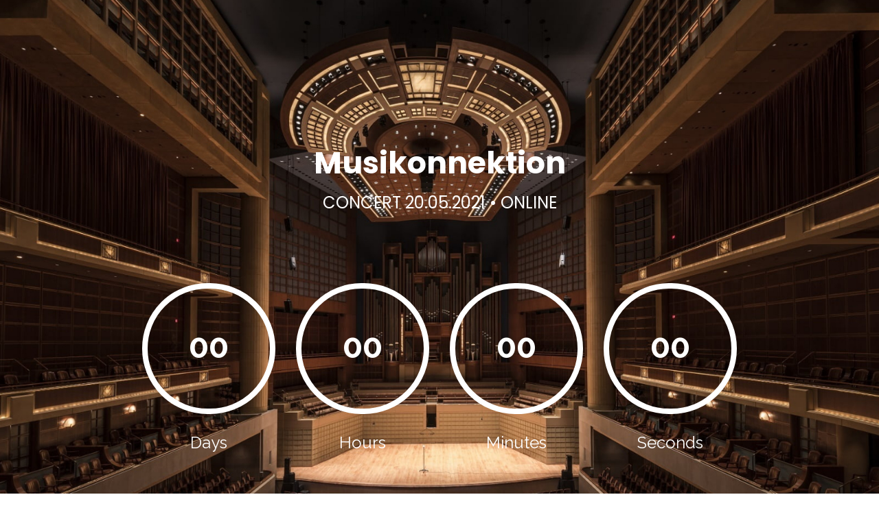

--- FILE ---
content_type: text/html; charset=UTF-8
request_url: https://musikonnektion.de/event/
body_size: 17712
content:
<!DOCTYPE html>
<html lang="de-DE">
<head>
	<meta charset="UTF-8">

	<link rel="profile" href="http://gmpg.org/xfn/11">
	
			<meta name="HandheldFriendly" content="True">
			<meta name="MobileOptimized" content="320">
			<meta name="viewport" content="width=device-width, height=device-height, initial-scale=1.0, minimum-scale=1.0"/>

					<link rel="apple-touch-icon" href="https://musikonnektion.de/wp-content/themes/composer/_images/apple-icon-touch.png">		
		<link rel="shortcut icon" href="https://musikonnektion.de/wp-content/themes/composer/favicon.png">		<meta name="theme-color" content="#bc1c1e">
			<link rel="pingback" href="https://musikonnektion.de/xmlrpc.php">

	<title>Event &#8211; Musikonnektion</title>
<meta name='robots' content='max-image-preview:large' />
<link rel="alternate" hreflang="de" href="https://musikonnektion.de/event/" />
<link rel="alternate" hreflang="x-default" href="https://musikonnektion.de/event/" />
<link rel='dns-prefetch' href='//fonts.googleapis.com' />
<link rel="alternate" type="application/rss+xml" title="Musikonnektion &raquo; Feed" href="https://musikonnektion.de/feed/" />
<link rel="alternate" type="application/rss+xml" title="Musikonnektion &raquo; Kommentar-Feed" href="https://musikonnektion.de/comments/feed/" />
<link rel="alternate" title="oEmbed (JSON)" type="application/json+oembed" href="https://musikonnektion.de/wp-json/oembed/1.0/embed?url=https%3A%2F%2Fmusikonnektion.de%2Fevent%2F" />
<link rel="alternate" title="oEmbed (XML)" type="text/xml+oembed" href="https://musikonnektion.de/wp-json/oembed/1.0/embed?url=https%3A%2F%2Fmusikonnektion.de%2Fevent%2F&#038;format=xml" />
<style id='wp-img-auto-sizes-contain-inline-css' type='text/css'>
img:is([sizes=auto i],[sizes^="auto," i]){contain-intrinsic-size:3000px 1500px}
/*# sourceURL=wp-img-auto-sizes-contain-inline-css */
</style>
<style id='wp-emoji-styles-inline-css' type='text/css'>

	img.wp-smiley, img.emoji {
		display: inline !important;
		border: none !important;
		box-shadow: none !important;
		height: 1em !important;
		width: 1em !important;
		margin: 0 0.07em !important;
		vertical-align: -0.1em !important;
		background: none !important;
		padding: 0 !important;
	}
/*# sourceURL=wp-emoji-styles-inline-css */
</style>
<link rel='stylesheet' id='wp-block-library-css' href='https://musikonnektion.de/wp-includes/css/dist/block-library/style.min.css?ver=6.9' type='text/css' media='all' />
<style id='global-styles-inline-css' type='text/css'>
:root{--wp--preset--aspect-ratio--square: 1;--wp--preset--aspect-ratio--4-3: 4/3;--wp--preset--aspect-ratio--3-4: 3/4;--wp--preset--aspect-ratio--3-2: 3/2;--wp--preset--aspect-ratio--2-3: 2/3;--wp--preset--aspect-ratio--16-9: 16/9;--wp--preset--aspect-ratio--9-16: 9/16;--wp--preset--color--black: #000000;--wp--preset--color--cyan-bluish-gray: #abb8c3;--wp--preset--color--white: #ffffff;--wp--preset--color--pale-pink: #f78da7;--wp--preset--color--vivid-red: #cf2e2e;--wp--preset--color--luminous-vivid-orange: #ff6900;--wp--preset--color--luminous-vivid-amber: #fcb900;--wp--preset--color--light-green-cyan: #7bdcb5;--wp--preset--color--vivid-green-cyan: #00d084;--wp--preset--color--pale-cyan-blue: #8ed1fc;--wp--preset--color--vivid-cyan-blue: #0693e3;--wp--preset--color--vivid-purple: #9b51e0;--wp--preset--gradient--vivid-cyan-blue-to-vivid-purple: linear-gradient(135deg,rgb(6,147,227) 0%,rgb(155,81,224) 100%);--wp--preset--gradient--light-green-cyan-to-vivid-green-cyan: linear-gradient(135deg,rgb(122,220,180) 0%,rgb(0,208,130) 100%);--wp--preset--gradient--luminous-vivid-amber-to-luminous-vivid-orange: linear-gradient(135deg,rgb(252,185,0) 0%,rgb(255,105,0) 100%);--wp--preset--gradient--luminous-vivid-orange-to-vivid-red: linear-gradient(135deg,rgb(255,105,0) 0%,rgb(207,46,46) 100%);--wp--preset--gradient--very-light-gray-to-cyan-bluish-gray: linear-gradient(135deg,rgb(238,238,238) 0%,rgb(169,184,195) 100%);--wp--preset--gradient--cool-to-warm-spectrum: linear-gradient(135deg,rgb(74,234,220) 0%,rgb(151,120,209) 20%,rgb(207,42,186) 40%,rgb(238,44,130) 60%,rgb(251,105,98) 80%,rgb(254,248,76) 100%);--wp--preset--gradient--blush-light-purple: linear-gradient(135deg,rgb(255,206,236) 0%,rgb(152,150,240) 100%);--wp--preset--gradient--blush-bordeaux: linear-gradient(135deg,rgb(254,205,165) 0%,rgb(254,45,45) 50%,rgb(107,0,62) 100%);--wp--preset--gradient--luminous-dusk: linear-gradient(135deg,rgb(255,203,112) 0%,rgb(199,81,192) 50%,rgb(65,88,208) 100%);--wp--preset--gradient--pale-ocean: linear-gradient(135deg,rgb(255,245,203) 0%,rgb(182,227,212) 50%,rgb(51,167,181) 100%);--wp--preset--gradient--electric-grass: linear-gradient(135deg,rgb(202,248,128) 0%,rgb(113,206,126) 100%);--wp--preset--gradient--midnight: linear-gradient(135deg,rgb(2,3,129) 0%,rgb(40,116,252) 100%);--wp--preset--font-size--small: 13px;--wp--preset--font-size--medium: 20px;--wp--preset--font-size--large: 36px;--wp--preset--font-size--x-large: 42px;--wp--preset--spacing--20: 0.44rem;--wp--preset--spacing--30: 0.67rem;--wp--preset--spacing--40: 1rem;--wp--preset--spacing--50: 1.5rem;--wp--preset--spacing--60: 2.25rem;--wp--preset--spacing--70: 3.38rem;--wp--preset--spacing--80: 5.06rem;--wp--preset--shadow--natural: 6px 6px 9px rgba(0, 0, 0, 0.2);--wp--preset--shadow--deep: 12px 12px 50px rgba(0, 0, 0, 0.4);--wp--preset--shadow--sharp: 6px 6px 0px rgba(0, 0, 0, 0.2);--wp--preset--shadow--outlined: 6px 6px 0px -3px rgb(255, 255, 255), 6px 6px rgb(0, 0, 0);--wp--preset--shadow--crisp: 6px 6px 0px rgb(0, 0, 0);}:where(.is-layout-flex){gap: 0.5em;}:where(.is-layout-grid){gap: 0.5em;}body .is-layout-flex{display: flex;}.is-layout-flex{flex-wrap: wrap;align-items: center;}.is-layout-flex > :is(*, div){margin: 0;}body .is-layout-grid{display: grid;}.is-layout-grid > :is(*, div){margin: 0;}:where(.wp-block-columns.is-layout-flex){gap: 2em;}:where(.wp-block-columns.is-layout-grid){gap: 2em;}:where(.wp-block-post-template.is-layout-flex){gap: 1.25em;}:where(.wp-block-post-template.is-layout-grid){gap: 1.25em;}.has-black-color{color: var(--wp--preset--color--black) !important;}.has-cyan-bluish-gray-color{color: var(--wp--preset--color--cyan-bluish-gray) !important;}.has-white-color{color: var(--wp--preset--color--white) !important;}.has-pale-pink-color{color: var(--wp--preset--color--pale-pink) !important;}.has-vivid-red-color{color: var(--wp--preset--color--vivid-red) !important;}.has-luminous-vivid-orange-color{color: var(--wp--preset--color--luminous-vivid-orange) !important;}.has-luminous-vivid-amber-color{color: var(--wp--preset--color--luminous-vivid-amber) !important;}.has-light-green-cyan-color{color: var(--wp--preset--color--light-green-cyan) !important;}.has-vivid-green-cyan-color{color: var(--wp--preset--color--vivid-green-cyan) !important;}.has-pale-cyan-blue-color{color: var(--wp--preset--color--pale-cyan-blue) !important;}.has-vivid-cyan-blue-color{color: var(--wp--preset--color--vivid-cyan-blue) !important;}.has-vivid-purple-color{color: var(--wp--preset--color--vivid-purple) !important;}.has-black-background-color{background-color: var(--wp--preset--color--black) !important;}.has-cyan-bluish-gray-background-color{background-color: var(--wp--preset--color--cyan-bluish-gray) !important;}.has-white-background-color{background-color: var(--wp--preset--color--white) !important;}.has-pale-pink-background-color{background-color: var(--wp--preset--color--pale-pink) !important;}.has-vivid-red-background-color{background-color: var(--wp--preset--color--vivid-red) !important;}.has-luminous-vivid-orange-background-color{background-color: var(--wp--preset--color--luminous-vivid-orange) !important;}.has-luminous-vivid-amber-background-color{background-color: var(--wp--preset--color--luminous-vivid-amber) !important;}.has-light-green-cyan-background-color{background-color: var(--wp--preset--color--light-green-cyan) !important;}.has-vivid-green-cyan-background-color{background-color: var(--wp--preset--color--vivid-green-cyan) !important;}.has-pale-cyan-blue-background-color{background-color: var(--wp--preset--color--pale-cyan-blue) !important;}.has-vivid-cyan-blue-background-color{background-color: var(--wp--preset--color--vivid-cyan-blue) !important;}.has-vivid-purple-background-color{background-color: var(--wp--preset--color--vivid-purple) !important;}.has-black-border-color{border-color: var(--wp--preset--color--black) !important;}.has-cyan-bluish-gray-border-color{border-color: var(--wp--preset--color--cyan-bluish-gray) !important;}.has-white-border-color{border-color: var(--wp--preset--color--white) !important;}.has-pale-pink-border-color{border-color: var(--wp--preset--color--pale-pink) !important;}.has-vivid-red-border-color{border-color: var(--wp--preset--color--vivid-red) !important;}.has-luminous-vivid-orange-border-color{border-color: var(--wp--preset--color--luminous-vivid-orange) !important;}.has-luminous-vivid-amber-border-color{border-color: var(--wp--preset--color--luminous-vivid-amber) !important;}.has-light-green-cyan-border-color{border-color: var(--wp--preset--color--light-green-cyan) !important;}.has-vivid-green-cyan-border-color{border-color: var(--wp--preset--color--vivid-green-cyan) !important;}.has-pale-cyan-blue-border-color{border-color: var(--wp--preset--color--pale-cyan-blue) !important;}.has-vivid-cyan-blue-border-color{border-color: var(--wp--preset--color--vivid-cyan-blue) !important;}.has-vivid-purple-border-color{border-color: var(--wp--preset--color--vivid-purple) !important;}.has-vivid-cyan-blue-to-vivid-purple-gradient-background{background: var(--wp--preset--gradient--vivid-cyan-blue-to-vivid-purple) !important;}.has-light-green-cyan-to-vivid-green-cyan-gradient-background{background: var(--wp--preset--gradient--light-green-cyan-to-vivid-green-cyan) !important;}.has-luminous-vivid-amber-to-luminous-vivid-orange-gradient-background{background: var(--wp--preset--gradient--luminous-vivid-amber-to-luminous-vivid-orange) !important;}.has-luminous-vivid-orange-to-vivid-red-gradient-background{background: var(--wp--preset--gradient--luminous-vivid-orange-to-vivid-red) !important;}.has-very-light-gray-to-cyan-bluish-gray-gradient-background{background: var(--wp--preset--gradient--very-light-gray-to-cyan-bluish-gray) !important;}.has-cool-to-warm-spectrum-gradient-background{background: var(--wp--preset--gradient--cool-to-warm-spectrum) !important;}.has-blush-light-purple-gradient-background{background: var(--wp--preset--gradient--blush-light-purple) !important;}.has-blush-bordeaux-gradient-background{background: var(--wp--preset--gradient--blush-bordeaux) !important;}.has-luminous-dusk-gradient-background{background: var(--wp--preset--gradient--luminous-dusk) !important;}.has-pale-ocean-gradient-background{background: var(--wp--preset--gradient--pale-ocean) !important;}.has-electric-grass-gradient-background{background: var(--wp--preset--gradient--electric-grass) !important;}.has-midnight-gradient-background{background: var(--wp--preset--gradient--midnight) !important;}.has-small-font-size{font-size: var(--wp--preset--font-size--small) !important;}.has-medium-font-size{font-size: var(--wp--preset--font-size--medium) !important;}.has-large-font-size{font-size: var(--wp--preset--font-size--large) !important;}.has-x-large-font-size{font-size: var(--wp--preset--font-size--x-large) !important;}
/*# sourceURL=global-styles-inline-css */
</style>

<style id='classic-theme-styles-inline-css' type='text/css'>
/*! This file is auto-generated */
.wp-block-button__link{color:#fff;background-color:#32373c;border-radius:9999px;box-shadow:none;text-decoration:none;padding:calc(.667em + 2px) calc(1.333em + 2px);font-size:1.125em}.wp-block-file__button{background:#32373c;color:#fff;text-decoration:none}
/*# sourceURL=/wp-includes/css/classic-themes.min.css */
</style>
<link rel='stylesheet' id='wpml-blocks-css' href='https://musikonnektion.de/wp-content/plugins/sitepress-multilingual-cms/dist/css/blocks/styles.css?ver=4.6.11' type='text/css' media='all' />
<link rel='stylesheet' id='contact-form-7-css' href='https://musikonnektion.de/wp-content/plugins/contact-form-7/includes/css/styles.css?ver=5.9.6' type='text/css' media='all' />
<style id='woocommerce-inline-inline-css' type='text/css'>
.woocommerce form .form-row .required { visibility: visible; }
/*# sourceURL=woocommerce-inline-inline-css */
</style>
<link rel='stylesheet' id='um_user_location_members-css' href='https://musikonnektion.de/wp-content/plugins/um-user-locations/assets/css/members.min.css?ver=6.9' type='text/css' media='all' />
<link rel='stylesheet' id='trustreviews-public-main-css-css' href='https://musikonnektion.de/wp-content/plugins/fb-reviews-widget/assets/css/public-main.css?ver=2.2.1' type='text/css' media='all' />
<link rel='stylesheet' id='grw-public-main-css-css' href='https://musikonnektion.de/wp-content/plugins/widget-google-reviews/assets/css/public-main.css?ver=4.0' type='text/css' media='all' />
<link rel='stylesheet' id='composer-fonts-css' href='https://musikonnektion.de/wp-content/themes/composer/_css/pix-icons.css?ver=3.5' type='text/css' media='all' />
<link rel='stylesheet' id='bootstrap-css' href='https://musikonnektion.de/wp-content/themes/composer/_css/bootstrap.min.css?ver=3.1.1' type='text/css' media='all' />
<link rel='stylesheet' id='composer-animate-stylesheet-css' href='https://musikonnektion.de/wp-content/themes/composer/_css/animate.min.css?ver=3.5' type='text/css' media='all' />
<link rel='stylesheet' id='composer-stylesheet-css' href='https://musikonnektion.de/wp-content/themes/composer/_css/main.css?ver=3.5' type='text/css' media='all' />
<link rel='stylesheet' id='bbpress-css' href='https://musikonnektion.de/wp-content/themes/composer/_css/bbpress.css?ver=1.0' type='text/css' media='all' />
<link rel='stylesheet' id='composer-plugins-stylesheet-css' href='https://musikonnektion.de/wp-content/themes/composer/_css/plugins.css?ver=3.5' type='text/css' media='all' />
<link rel='stylesheet' id='composer-woo-stylesheet-css' href='https://musikonnektion.de/wp-content/themes/composer/_css/woo.css?ver=3.5' type='text/css' media='all' />
<link rel='stylesheet' id='composer-custom-css-css' href='https://musikonnektion.de/wp-content/uploads/composer/custom.css?ver=1769568797' type='text/css' media='all' />
<link rel='stylesheet' id='composer-responsive-stylesheet-css' href='https://musikonnektion.de/wp-content/themes/composer/_css/responsive.css?ver=3.5' type='text/css' media='all' />
<style id='composer-responsive-stylesheet-inline-css' type='text/css'>
#sub-header, .composer-header-dark #sub-header {
            background-color:#bc1c1e;
        }
        #sub-header .sub-banner-title, .banner-header .sub-banner-title, .breadcrumb li a, .breadcrumb li span, #sub-header .current {
            
        }
        #sub-header .pattern {
            
        }
        body, #wrapper {
            background-color:#ffffff;
        }
        #wrapper {
            background-color:#ffffff !important;
        }
/*# sourceURL=composer-responsive-stylesheet-inline-css */
</style>
<link rel='stylesheet' id='pix_theme_fonts-css' href='//fonts.googleapis.com/css?family=Raleway%3A300%2C400%2C400italic%2C700%2C700italic%7CPoppins%3A300%2C400%2C500%2C600%2C700%7CPoppins%3A700%7CPoppins%3A700%7CPoppins%3A700%7CPoppins%3A700%7CPoppins%3A700%7CPoppins%3A700%7CPoppins%3A100%7CPoppins%3A100%7CPoppins%3A700%7CPoppins%3A100%7CPoppins%3A700%7CPoppins%3A100%7CPoppins%3A700%7CPoppins%3A700%7CPoppins%3A700%7CPoppins%3A700%7CPoppins%3A100%7CPoppins%3A700%7CPoppins%3A700%7CPoppins%3A100%7CPoppins%3A700%7CPoppins%3A600%7CPoppins%3A900%7CPoppins%3A700%7CPoppins%3A100%7CPoppins%3A700%26subset%3Dlatin&#038;ver=1.0.0' type='text/css' media='all' />
<link rel='stylesheet' id='js_composer_front-css' href='https://musikonnektion.de/wp-content/plugins/js_composer/assets/css/js_composer.min.css?ver=6.5.0' type='text/css' media='all' />
<link rel='stylesheet' id='bsf-Defaults-css' href='https://musikonnektion.de/wp-content/uploads/smile_fonts/Defaults/Defaults.css?ver=3.19.8' type='text/css' media='all' />
<link rel='stylesheet' id='ultimate-google-fonts-css' href='https://fonts.googleapis.com/css?family=Poppins:regular,700,300,500|Raleway' type='text/css' media='all' />
<link rel='stylesheet' id='ultimate-style-css' href='https://musikonnektion.de/wp-content/plugins/Ultimate_VC_Addons/assets/min-css/style.min.css?ver=3.19.8' type='text/css' media='all' />
<link rel='stylesheet' id='ult-countdown-css' href='https://musikonnektion.de/wp-content/plugins/Ultimate_VC_Addons/assets/min-css/countdown.min.css?ver=3.19.8' type='text/css' media='all' />
<link rel='stylesheet' id='ultimate-headings-style-css' href='https://musikonnektion.de/wp-content/plugins/Ultimate_VC_Addons/assets/min-css/headings.min.css?ver=3.19.8' type='text/css' media='all' />
<link rel='stylesheet' id='um_fonticons_ii-css' href='https://musikonnektion.de/wp-content/plugins/ultimate-member/assets/css/um-fonticons-ii.css?ver=2.1.16' type='text/css' media='all' />
<link rel='stylesheet' id='um_fonticons_fa-css' href='https://musikonnektion.de/wp-content/plugins/ultimate-member/assets/css/um-fonticons-fa.css?ver=2.1.16' type='text/css' media='all' />
<link rel='stylesheet' id='select2-css' href='https://musikonnektion.de/wp-content/plugins/ultimate-member/assets/css/select2/select2.min.css?ver=4.0.13' type='text/css' media='all' />
<link rel='stylesheet' id='um_crop-css' href='https://musikonnektion.de/wp-content/plugins/ultimate-member/assets/css/um-crop.css?ver=2.1.16' type='text/css' media='all' />
<link rel='stylesheet' id='um_modal-css' href='https://musikonnektion.de/wp-content/plugins/ultimate-member/assets/css/um-modal.css?ver=2.1.16' type='text/css' media='all' />
<link rel='stylesheet' id='um_styles-css' href='https://musikonnektion.de/wp-content/plugins/ultimate-member/assets/css/um-styles.css?ver=2.1.16' type='text/css' media='all' />
<link rel='stylesheet' id='um_profile-css' href='https://musikonnektion.de/wp-content/plugins/ultimate-member/assets/css/um-profile.css?ver=2.1.16' type='text/css' media='all' />
<link rel='stylesheet' id='um_account-css' href='https://musikonnektion.de/wp-content/plugins/ultimate-member/assets/css/um-account.css?ver=2.1.16' type='text/css' media='all' />
<link rel='stylesheet' id='um_misc-css' href='https://musikonnektion.de/wp-content/plugins/ultimate-member/assets/css/um-misc.css?ver=2.1.16' type='text/css' media='all' />
<link rel='stylesheet' id='um_fileupload-css' href='https://musikonnektion.de/wp-content/plugins/ultimate-member/assets/css/um-fileupload.css?ver=2.1.16' type='text/css' media='all' />
<link rel='stylesheet' id='um_datetime-css' href='https://musikonnektion.de/wp-content/plugins/ultimate-member/assets/css/pickadate/default.css?ver=2.1.16' type='text/css' media='all' />
<link rel='stylesheet' id='um_datetime_date-css' href='https://musikonnektion.de/wp-content/plugins/ultimate-member/assets/css/pickadate/default.date.css?ver=2.1.16' type='text/css' media='all' />
<link rel='stylesheet' id='um_datetime_time-css' href='https://musikonnektion.de/wp-content/plugins/ultimate-member/assets/css/pickadate/default.time.css?ver=2.1.16' type='text/css' media='all' />
<link rel='stylesheet' id='um_raty-css' href='https://musikonnektion.de/wp-content/plugins/ultimate-member/assets/css/um-raty.css?ver=2.1.16' type='text/css' media='all' />
<link rel='stylesheet' id='um_scrollbar-css' href='https://musikonnektion.de/wp-content/plugins/ultimate-member/assets/css/simplebar.css?ver=2.1.16' type='text/css' media='all' />
<link rel='stylesheet' id='um_tipsy-css' href='https://musikonnektion.de/wp-content/plugins/ultimate-member/assets/css/um-tipsy.css?ver=2.1.16' type='text/css' media='all' />
<link rel='stylesheet' id='um_responsive-css' href='https://musikonnektion.de/wp-content/plugins/ultimate-member/assets/css/um-responsive.css?ver=2.1.16' type='text/css' media='all' />
<link rel='stylesheet' id='um_default_css-css' href='https://musikonnektion.de/wp-content/plugins/ultimate-member/assets/css/um-old-default.css?ver=2.1.16' type='text/css' media='all' />
<link rel='stylesheet' id='um-images-grid-css' href='https://musikonnektion.de/wp-content/plugins/um-user-photos/assets/css/images-grid.min.css?ver=2.0.4' type='text/css' media='all' />
<link rel='stylesheet' id='um-user-photos-css' href='https://musikonnektion.de/wp-content/plugins/um-user-photos/assets/css/um-user-photos.min.css?ver=2.0.4' type='text/css' media='all' />
<script type="text/javascript" src="https://musikonnektion.de/wp-includes/js/jquery/jquery.min.js?ver=3.7.1" id="jquery-core-js"></script>
<script type="text/javascript" src="https://musikonnektion.de/wp-includes/js/jquery/jquery-migrate.min.js?ver=3.4.1" id="jquery-migrate-js"></script>
<script type="text/javascript" src="https://musikonnektion.de/wp-content/plugins/woocommerce/assets/js/jquery-blockui/jquery.blockUI.min.js?ver=2.70" id="jquery-blockui-js"></script>
<script type="text/javascript" id="wc-add-to-cart-js-extra">
/* <![CDATA[ */
var wc_add_to_cart_params = {"ajax_url":"/wp-admin/admin-ajax.php","wc_ajax_url":"/?wc-ajax=%%endpoint%%","i18n_view_cart":"Warenkorb anzeigen","cart_url":"https://musikonnektion.de/cart/","is_cart":"","cart_redirect_after_add":"no"};
//# sourceURL=wc-add-to-cart-js-extra
/* ]]> */
</script>
<script type="text/javascript" src="https://musikonnektion.de/wp-content/plugins/woocommerce/assets/js/frontend/add-to-cart.min.js?ver=5.1.0" id="wc-add-to-cart-js"></script>
<script type="text/javascript" defer="defer" src="https://musikonnektion.de/wp-content/plugins/fb-reviews-widget/assets/js/public-main.js?ver=2.2.1" id="trustreviews-public-main-js-js"></script>
<script type="text/javascript" src="https://musikonnektion.de/wp-content/plugins/js_composer/assets/js/vendors/woocommerce-add-to-cart.js?ver=6.5.0" id="vc_woocommerce-add-to-cart-js-js"></script>
<script type="text/javascript" defer="defer" src="https://musikonnektion.de/wp-content/plugins/widget-google-reviews/assets/js/public-main.js?ver=4.0" id="grw-public-main-js-js"></script>
<script type="text/javascript" src="https://musikonnektion.de/wp-content/themes/composer/_js/libs/modernizr.custom.min.js?ver=2.5.3" id="modernizr-js"></script>
<script type="text/javascript" src="https://musikonnektion.de/wp-content/plugins/Ultimate_VC_Addons/assets/min-js/ultimate-params.min.js?ver=3.19.8" id="ultimate-vc-params-js"></script>
<script type="text/javascript" src="https://musikonnektion.de/wp-content/plugins/Ultimate_VC_Addons/assets/min-js/headings.min.js?ver=3.19.8" id="ultimate-headings-script-js"></script>
<script type="text/javascript" src="https://musikonnektion.de/wp-content/plugins/Ultimate_VC_Addons/assets/min-js/countdown.min.js?ver=3.19.8" id="jquery.timecircle-js"></script>
<script type="text/javascript" src="https://musikonnektion.de/wp-content/plugins/Ultimate_VC_Addons/assets/min-js/count-timer.min.js?ver=3.19.8" id="jquery.countdown-js"></script>
<script type="text/javascript" src="https://musikonnektion.de/wp-content/plugins/ultimate-member/assets/js/um-gdpr.min.js?ver=2.1.16" id="um-gdpr-js"></script>
<link rel="https://api.w.org/" href="https://musikonnektion.de/wp-json/" /><link rel="alternate" title="JSON" type="application/json" href="https://musikonnektion.de/wp-json/wp/v2/pages/5848" /><link rel="EditURI" type="application/rsd+xml" title="RSD" href="https://musikonnektion.de/xmlrpc.php?rsd" />
<meta name="generator" content="WordPress 6.9" />
<meta name="generator" content="WooCommerce 5.1.0" />
<link rel="canonical" href="https://musikonnektion.de/event/" />
<link rel='shortlink' href='https://musikonnektion.de/?p=5848' />
<meta name="generator" content="WPML ver:4.6.11 stt:3;" />
		<style type="text/css">
			.um_request_name {
				display: none !important;
			}
		</style>
		<noscript><style>.woocommerce-product-gallery{ opacity: 1 !important; }</style></noscript>
	<style type="text/css">.recentcomments a{display:inline !important;padding:0 !important;margin:0 !important;}</style><meta name="generator" content="Powered by WPBakery Page Builder - drag and drop page builder for WordPress."/>
		<style type="text/css" id="wp-custom-css">
			.no-vc-active {
    padding-top: 10px;
    padding-bottom: 10px;
}


.um input[type=submit].um-button, .um input[type=submit].um-button:focus, .um a.um-button, .um a.um-button.um-disabled:hover, .um a.um-button.um-disabled:focus, .um a.um-button.um-disabled:active {
    background: #e92d4c;!important
}

.um input[type=submit].um-button:hover, .um a.um-button:hover {
    background-color: #cc2a45;!important
}

.footer-dark .pageFooterCon {
    background: #191919;!important

}

.um-profile-nav {
    padding: 10px;
    background: #191919;!important
    text-align: center;
}

.um .um-button {
    color: #ffffff;
    background-color: #cc2a45;!important
}

.search-btn .pix-icon {
    padding-left: 0;
    display: none;
}


element.style {
}
.wc-login-logout-link, .wc-login-logout-link li {
    list-style: none;
}
.header-con li {
    list-style: none;
}
* {
    -webkit-box-sizing: border-box;
    -moz-box-sizing: border-box;
    box-sizing: border-box;
}
user agent stylesheet
li {
    display: list-item;
    text-align: -webkit-match-parent;
}
ul, ol {
    padding: 0px;
    padding-left: 10px;
    list-style-position: inside;
    margin-bottom: 0;
}
user agent stylesheet
ul {
    list-style-type: disc;
}
.pageTopCon, .transparent-header .pageTopCon {
    color: #ffffff;!important;
}

.header .pix-cart {
    
    display: none;!important
}

.um-followers-bar {
    padding: 10px 10px 10px 0;
    display: none;
}




/* skrivane na registraciq za potrebiteli */
/* .vc_tta.vc_tta-spacing-15 .vc_tta-panel.vc_active+.vc_tta-panel .vc_tta-panel-heading, .vc_tta.vc_tta-spacing-15 .vc_tta-panel:not(:first-child) .vc_tta-panel-heading {
    margin-top: 15px;
    display: none;!impirtant
}
 */		</style>
		<style type="text/css" data-type="vc_shortcodes-custom-css">.vc_custom_1617020457365{padding-top: 180px !important;background-image: url(https://musikonnektion.de/wp-content/uploads/2021/03/wpconcermusikonnektion.jpg?id=5851) !important;background-position: center !important;background-repeat: no-repeat !important;background-size: cover !important;}.vc_custom_1462870571278{padding-top: 65px !important;padding-bottom: 65px !important;}.vc_custom_1462872230932{padding-top: 0px !important;padding-bottom: 0px !important;}.vc_custom_1462886290367{padding-top: 65px !important;padding-bottom: 0px !important;}.vc_custom_1462945007151{padding-top: 60px !important;padding-bottom: 80px !important;}.vc_custom_1462946723288{padding-top: 0px !important;padding-bottom: 0px !important;}.vc_custom_1617020898631{margin-top: 0px !important;margin-right: 0px !important;margin-left: 0px !important;border-top-width: 1px !important;border-right-width: 1px !important;border-bottom-width: 1px !important;border-left-width: 1px !important;padding-top: 35px !important;padding-right: 20px !important;padding-bottom: 35px !important;padding-left: 20px !important;border-left-color: #e0e0e0 !important;border-left-style: solid !important;border-right-color: #e0e0e0 !important;border-right-style: solid !important;border-top-color: #e0e0e0 !important;border-top-style: solid !important;border-bottom-color: #e0e0e0 !important;border-bottom-style: solid !important;}.vc_custom_1617020879978{padding-top: 65px !important;padding-bottom: 70px !important;}.vc_custom_1617020863266{padding-top: 65px !important;padding-bottom: 50px !important;background-color: #f2f2f2 !important;}.vc_custom_1462971727982{padding-top: 45px !important;padding-bottom: 45px !important;background-color: #333333 !important;}.vc_custom_1617020248683{padding-top: 40px !important;padding-right: 40px !important;padding-bottom: 40px !important;padding-left: 40px !important;}.vc_custom_1617020547917{margin-bottom: 0px !important;}.vc_custom_1462881185519{padding-top: 0px !important;padding-bottom: 0px !important;}.vc_custom_1462973085256{padding-right: 30px !important;padding-left: 30px !important;}.vc_custom_1462881835016{margin-top: 50px !important;margin-bottom: 50px !important;}.vc_custom_1466594468395{padding-right: 30px !important;padding-left: 30px !important;}.vc_custom_1462883206348{margin-top: 30px !important;margin-bottom: 50px !important;}.vc_custom_1466594481795{padding-right: 30px !important;padding-left: 30px !important;}.vc_custom_1462882808936{margin-top: 30px !important;margin-bottom: 50px !important;}.vc_custom_1466594493028{padding-right: 30px !important;padding-left: 30px !important;}.vc_custom_1462883220733{margin-top: 30px !important;margin-bottom: 50px !important;}.vc_custom_1466594520173{padding-right: 30px !important;padding-left: 30px !important;}.vc_custom_1462884361739{margin-top: 50px !important;margin-bottom: 50px !important;}.vc_custom_1466594532132{padding-right: 30px !important;padding-left: 30px !important;}.vc_custom_1462883220733{margin-top: 30px !important;margin-bottom: 50px !important;}.vc_custom_1466594556924{border-right-width: 30px !important;padding-left: 30px !important;}.vc_custom_1462884430794{margin-top: 50px !important;margin-bottom: 50px !important;}.vc_custom_1466594568605{padding-right: 30px !important;padding-left: 30px !important;}.vc_custom_1462884444632{margin-top: 50px !important;margin-bottom: 50px !important;}.vc_custom_1466594581244{padding-right: 30px !important;padding-left: 30px !important;}.vc_custom_1462886764127{margin-top: 30px !important;margin-bottom: 0px !important;}.vc_custom_1462880701434{margin-bottom: 20px !important;}.vc_custom_1462880714543{margin-bottom: 20px !important;}.vc_custom_1469815884294{margin-top: 0px !important;margin-bottom: 0px !important;padding-top: 20px !important;padding-bottom: 50px !important;}.vc_custom_1462882172027{margin-bottom: 20px !important;}.vc_custom_1462881168554{margin-bottom: 0px !important;}.vc_custom_1462881990913{margin-bottom: 20px !important;}.vc_custom_1462882059821{margin-bottom: 20px !important;}.vc_custom_1469815897779{margin-top: 0px !important;margin-bottom: 0px !important;padding-top: 20px !important;padding-bottom: 50px !important;}.vc_custom_1462882133784{margin-bottom: 20px !important;}.vc_custom_1462882247285{margin-bottom: 0px !important;}.vc_custom_1462882460849{margin-bottom: 20px !important;}.vc_custom_1469815909916{margin-top: 0px !important;margin-bottom: 0px !important;padding-top: 20px !important;padding-bottom: 50px !important;}.vc_custom_1462885414017{margin-bottom: 20px !important;}.vc_custom_1462882543083{margin-bottom: 20px !important;}.vc_custom_1462882574423{margin-bottom: 20px !important;}.vc_custom_1469815920203{margin-top: 0px !important;margin-bottom: 0px !important;padding-top: 20px !important;padding-bottom: 50px !important;}.vc_custom_1462882528993{margin-bottom: 20px !important;}.vc_custom_1462882652199{margin-bottom: 0px !important;}.vc_custom_1462883446863{margin-bottom: 20px !important;}.vc_custom_1462883474690{margin-bottom: 20px !important;}.vc_custom_1469815928603{margin-top: 0px !important;margin-bottom: 0px !important;padding-top: 20px !important;padding-bottom: 50px !important;}.vc_custom_1462883523319{margin-bottom: 20px !important;}.vc_custom_1462883554591{margin-bottom: 0px !important;}.vc_custom_1462883655150{margin-bottom: 20px !important;}.vc_custom_1462880899425{margin-top: 0px !important;margin-bottom: 0px !important;padding-top: 20px !important;padding-bottom: 50px !important;}.vc_custom_1462885635797{margin-bottom: 20px !important;}.vc_custom_1462883916873{margin-bottom: 20px !important;}.vc_custom_1462883949832{margin-bottom: 20px !important;}.vc_custom_1462880899425{margin-top: 0px !important;margin-bottom: 0px !important;padding-top: 20px !important;padding-bottom: 50px !important;}.vc_custom_1462883986057{margin-bottom: 20px !important;}.vc_custom_1462884010937{margin-bottom: 0px !important;}.vc_custom_1462884033614{margin-bottom: 20px !important;}.vc_custom_1462884066246{margin-bottom: 20px !important;}.vc_custom_1462880899425{margin-top: 0px !important;margin-bottom: 0px !important;padding-top: 20px !important;padding-bottom: 50px !important;}.vc_custom_1462884082995{margin-bottom: 20px !important;}.vc_custom_1462884099524{margin-bottom: 0px !important;}.vc_custom_1462884244670{margin-bottom: 20px !important;}.vc_custom_1462880899425{margin-top: 0px !important;margin-bottom: 0px !important;padding-top: 20px !important;padding-bottom: 50px !important;}.vc_custom_1462885727635{margin-bottom: 20px !important;}.vc_custom_1462973085256{padding-right: 30px !important;padding-left: 30px !important;}.vc_custom_1462881835016{margin-top: 50px !important;margin-bottom: 50px !important;}.vc_custom_1466594468395{padding-right: 30px !important;padding-left: 30px !important;}.vc_custom_1462883206348{margin-top: 30px !important;margin-bottom: 50px !important;}.vc_custom_1466594481795{padding-right: 30px !important;padding-left: 30px !important;}.vc_custom_1462882808936{margin-top: 30px !important;margin-bottom: 50px !important;}.vc_custom_1466594493028{padding-right: 30px !important;padding-left: 30px !important;}.vc_custom_1462883220733{margin-top: 30px !important;margin-bottom: 50px !important;}.vc_custom_1466594520173{padding-right: 30px !important;padding-left: 30px !important;}.vc_custom_1462884361739{margin-top: 50px !important;margin-bottom: 50px !important;}.vc_custom_1466594532132{padding-right: 30px !important;padding-left: 30px !important;}.vc_custom_1462883220733{margin-top: 30px !important;margin-bottom: 50px !important;}.vc_custom_1466594556924{border-right-width: 30px !important;padding-left: 30px !important;}.vc_custom_1462884430794{margin-top: 50px !important;margin-bottom: 50px !important;}.vc_custom_1466594568605{padding-right: 30px !important;padding-left: 30px !important;}.vc_custom_1462884444632{margin-top: 50px !important;margin-bottom: 50px !important;}.vc_custom_1466594581244{padding-right: 30px !important;padding-left: 30px !important;}.vc_custom_1462886764127{margin-top: 30px !important;margin-bottom: 0px !important;}.vc_custom_1462880701434{margin-bottom: 20px !important;}.vc_custom_1462880714543{margin-bottom: 20px !important;}.vc_custom_1462880899425{margin-top: 0px !important;margin-bottom: 0px !important;padding-top: 20px !important;padding-bottom: 50px !important;}.vc_custom_1466596108931{margin-bottom: 20px !important;}.vc_custom_1462881168554{margin-bottom: 0px !important;}.vc_custom_1462881990913{margin-bottom: 20px !important;}.vc_custom_1462882059821{margin-bottom: 20px !important;}.vc_custom_1462880899425{margin-top: 0px !important;margin-bottom: 0px !important;padding-top: 20px !important;padding-bottom: 50px !important;}.vc_custom_1462882133784{margin-bottom: 20px !important;}.vc_custom_1462882247285{margin-bottom: 0px !important;}.vc_custom_1462882460849{margin-bottom: 20px !important;}.vc_custom_1462880899425{margin-top: 0px !important;margin-bottom: 0px !important;padding-top: 20px !important;padding-bottom: 50px !important;}.vc_custom_1462885414017{margin-bottom: 20px !important;}.vc_custom_1462882543083{margin-bottom: 20px !important;}.vc_custom_1462882574423{margin-bottom: 20px !important;}.vc_custom_1462880899425{margin-top: 0px !important;margin-bottom: 0px !important;padding-top: 20px !important;padding-bottom: 50px !important;}.vc_custom_1462882528993{margin-bottom: 20px !important;}.vc_custom_1462882652199{margin-bottom: 0px !important;}.vc_custom_1462883446863{margin-bottom: 20px !important;}.vc_custom_1462883474690{margin-bottom: 20px !important;}.vc_custom_1462880899425{margin-top: 0px !important;margin-bottom: 0px !important;padding-top: 20px !important;padding-bottom: 50px !important;}.vc_custom_1462883523319{margin-bottom: 20px !important;}.vc_custom_1462883554591{margin-bottom: 0px !important;}.vc_custom_1462883655150{margin-bottom: 20px !important;}.vc_custom_1462880899425{margin-top: 0px !important;margin-bottom: 0px !important;padding-top: 20px !important;padding-bottom: 50px !important;}.vc_custom_1462885635797{margin-bottom: 20px !important;}.vc_custom_1462883916873{margin-bottom: 20px !important;}.vc_custom_1462883949832{margin-bottom: 20px !important;}.vc_custom_1462880899425{margin-top: 0px !important;margin-bottom: 0px !important;padding-top: 20px !important;padding-bottom: 50px !important;}.vc_custom_1462883986057{margin-bottom: 20px !important;}.vc_custom_1462884010937{margin-bottom: 0px !important;}.vc_custom_1462884033614{margin-bottom: 20px !important;}.vc_custom_1462884066246{margin-bottom: 20px !important;}.vc_custom_1462880899425{margin-top: 0px !important;margin-bottom: 0px !important;padding-top: 20px !important;padding-bottom: 50px !important;}.vc_custom_1462884082995{margin-bottom: 20px !important;}.vc_custom_1462884099524{margin-bottom: 0px !important;}.vc_custom_1462884244670{margin-bottom: 20px !important;}.vc_custom_1462880899425{margin-top: 0px !important;margin-bottom: 0px !important;padding-top: 20px !important;padding-bottom: 50px !important;}.vc_custom_1462885727635{margin-bottom: 20px !important;}.vc_custom_1462973085256{padding-right: 30px !important;padding-left: 30px !important;}.vc_custom_1462881835016{margin-top: 50px !important;margin-bottom: 50px !important;}.vc_custom_1466594468395{padding-right: 30px !important;padding-left: 30px !important;}.vc_custom_1462883206348{margin-top: 30px !important;margin-bottom: 50px !important;}.vc_custom_1466594481795{padding-right: 30px !important;padding-left: 30px !important;}.vc_custom_1462882808936{margin-top: 30px !important;margin-bottom: 50px !important;}.vc_custom_1466594493028{padding-right: 30px !important;padding-left: 30px !important;}.vc_custom_1462883220733{margin-top: 30px !important;margin-bottom: 50px !important;}.vc_custom_1466594520173{padding-right: 30px !important;padding-left: 30px !important;}.vc_custom_1462884361739{margin-top: 50px !important;margin-bottom: 50px !important;}.vc_custom_1466594532132{padding-right: 30px !important;padding-left: 30px !important;}.vc_custom_1462883220733{margin-top: 30px !important;margin-bottom: 50px !important;}.vc_custom_1466594556924{border-right-width: 30px !important;padding-left: 30px !important;}.vc_custom_1462884430794{margin-top: 50px !important;margin-bottom: 50px !important;}.vc_custom_1466594568605{padding-right: 30px !important;padding-left: 30px !important;}.vc_custom_1462884444632{margin-top: 50px !important;margin-bottom: 50px !important;}.vc_custom_1466594581244{padding-right: 30px !important;padding-left: 30px !important;}.vc_custom_1462886764127{margin-top: 30px !important;margin-bottom: 0px !important;}.vc_custom_1462880701434{margin-bottom: 20px !important;}.vc_custom_1462880714543{margin-bottom: 20px !important;}.vc_custom_1462880899425{margin-top: 0px !important;margin-bottom: 0px !important;padding-top: 20px !important;padding-bottom: 50px !important;}.vc_custom_1466596123508{margin-bottom: 20px !important;}.vc_custom_1462881168554{margin-bottom: 0px !important;}.vc_custom_1462881990913{margin-bottom: 20px !important;}.vc_custom_1462882059821{margin-bottom: 20px !important;}.vc_custom_1462880899425{margin-top: 0px !important;margin-bottom: 0px !important;padding-top: 20px !important;padding-bottom: 50px !important;}.vc_custom_1462882133784{margin-bottom: 20px !important;}.vc_custom_1462882247285{margin-bottom: 0px !important;}.vc_custom_1462882460849{margin-bottom: 20px !important;}.vc_custom_1462880899425{margin-top: 0px !important;margin-bottom: 0px !important;padding-top: 20px !important;padding-bottom: 50px !important;}.vc_custom_1462885414017{margin-bottom: 20px !important;}.vc_custom_1462882543083{margin-bottom: 20px !important;}.vc_custom_1462882574423{margin-bottom: 20px !important;}.vc_custom_1462880899425{margin-top: 0px !important;margin-bottom: 0px !important;padding-top: 20px !important;padding-bottom: 50px !important;}.vc_custom_1462882528993{margin-bottom: 20px !important;}.vc_custom_1462882652199{margin-bottom: 0px !important;}.vc_custom_1462883446863{margin-bottom: 20px !important;}.vc_custom_1462883474690{margin-bottom: 20px !important;}.vc_custom_1462880899425{margin-top: 0px !important;margin-bottom: 0px !important;padding-top: 20px !important;padding-bottom: 50px !important;}.vc_custom_1462883523319{margin-bottom: 20px !important;}.vc_custom_1462883554591{margin-bottom: 0px !important;}.vc_custom_1462883655150{margin-bottom: 20px !important;}.vc_custom_1462880899425{margin-top: 0px !important;margin-bottom: 0px !important;padding-top: 20px !important;padding-bottom: 50px !important;}.vc_custom_1462885635797{margin-bottom: 20px !important;}.vc_custom_1462883916873{margin-bottom: 20px !important;}.vc_custom_1462883949832{margin-bottom: 20px !important;}.vc_custom_1462880899425{margin-top: 0px !important;margin-bottom: 0px !important;padding-top: 20px !important;padding-bottom: 50px !important;}.vc_custom_1462883986057{margin-bottom: 20px !important;}.vc_custom_1462884010937{margin-bottom: 0px !important;}.vc_custom_1462884033614{margin-bottom: 20px !important;}.vc_custom_1462884066246{margin-bottom: 20px !important;}.vc_custom_1462880899425{margin-top: 0px !important;margin-bottom: 0px !important;padding-top: 20px !important;padding-bottom: 50px !important;}.vc_custom_1462884082995{margin-bottom: 20px !important;}.vc_custom_1462884099524{margin-bottom: 0px !important;}.vc_custom_1462884244670{margin-bottom: 20px !important;}.vc_custom_1462880899425{margin-top: 0px !important;margin-bottom: 0px !important;padding-top: 20px !important;padding-bottom: 50px !important;}.vc_custom_1462885727635{margin-bottom: 20px !important;}.vc_custom_1469816464241{margin-bottom: 60px !important;}.vc_custom_1469816478649{margin-bottom: 60px !important;}.vc_custom_1469816489051{margin-bottom: 60px !important;}.vc_custom_1462948642516{margin-right: 0px !important;margin-left: 0px !important;padding-bottom: 60px !important;background-color: #47c1c5 !important;}.vc_custom_1462948658170{margin-right: 0px !important;margin-left: 0px !important;border-right-width: 1px !important;border-bottom-width: 1px !important;border-left-width: 1px !important;padding-bottom: 25px !important;background-color: #ffffff !important;border-left-color: #e0e0e0 !important;border-left-style: solid !important;border-right-color: #e0e0e0 !important;border-right-style: solid !important;border-bottom-color: #e0e0e0 !important;border-bottom-style: solid !important;}.vc_custom_1462945904777{padding-top: 45px !important;}.vc_custom_1462945808188{padding-top: 25px !important;}.vc_custom_1462948401042{margin-right: 0px !important;margin-left: 0px !important;padding-bottom: 60px !important;background-color: #40a4ce !important;}.vc_custom_1462948524449{margin-right: 0px !important;margin-left: 0px !important;border-right-width: 1px !important;border-bottom-width: 1px !important;border-left-width: 1px !important;padding-bottom: 25px !important;background-color: #ffffff !important;border-left-color: #e0e0e0 !important;border-left-style: solid !important;border-right-color: #e0e0e0 !important;border-right-style: solid !important;border-bottom-color: #e0e0e0 !important;border-bottom-style: solid !important;}.vc_custom_1462945904777{padding-top: 45px !important;}.vc_custom_1462945808188{padding-top: 25px !important;}.vc_custom_1462949484051{margin-right: 0px !important;margin-left: 0px !important;padding-bottom: 60px !important;background-color: #394e92 !important;}.vc_custom_1462948669717{margin-right: 0px !important;margin-left: 0px !important;border-right-width: 1px !important;border-bottom-width: 1px !important;border-left-width: 1px !important;padding-bottom: 25px !important;background-color: #ffffff !important;border-left-color: #e0e0e0 !important;border-left-style: solid !important;border-right-color: #e0e0e0 !important;border-right-style: solid !important;border-bottom-color: #e0e0e0 !important;border-bottom-style: solid !important;}.vc_custom_1462945904777{padding-top: 45px !important;}.vc_custom_1462945808188{padding-top: 25px !important;}.vc_custom_1462946691434{padding-top: 0px !important;}.vc_custom_1462946704189{padding-top: 0px !important;}.vc_custom_1462947169357{margin-bottom: 0px !important;}.vc_custom_1462947202876{margin-bottom: 0px !important;}.vc_custom_1462971886217{padding-right: 100px !important;padding-left: 100px !important;}.vc_custom_1462952135382{margin-top: 35px !important;}.vc_custom_1462951689642{margin-top: 50px !important;margin-bottom: 50px !important;}</style><noscript><style> .wpb_animate_when_almost_visible { opacity: 1; }</style></noscript><link rel='stylesheet' id='isotope-css-css' href='https://musikonnektion.de/wp-content/plugins/js_composer/assets/css/lib/isotope.min.css?ver=6.5.0' type='text/css' media='all' />
<link rel='stylesheet' id='prettyphoto-css' href='https://musikonnektion.de/wp-content/plugins/js_composer/assets/lib/prettyphoto/css/prettyPhoto.min.css?ver=6.5.0' type='text/css' media='all' />
<link rel='stylesheet' id='vc_tta_style-css' href='https://musikonnektion.de/wp-content/plugins/js_composer/assets/css/js_composer_tta.min.css?ver=6.5.0' type='text/css' media='all' />
</head>


	<body class="wp-singular page-template-default page page-id-5848 wp-theme-composer theme-composer woocommerce-no-js seperate-mobile-nav composer-wide composer-trans-header-enabled composer-top-header-enabled composer-header-dark full-header wpb-js-composer js-comp-ver-6.5.0 vc_responsive">
		
					<div class="mobile-menu-nav  menu-dark "><div class="mobile-menu-inner">
				<ul id="menu-main-menu" class="menu clearfix"><li id="menu-item-123" class="menu-item menu-item-type-post_type menu-item-object-page menu-item-home menu-item-123 pix-submenu external"><a href="https://musikonnektion.de/" data-scroll="true" class="external">HOME</a><span class="pix-dropdown-arrow"></span></li>
<li id="menu-item-6480" class="menu-item menu-item-type-custom menu-item-object-custom menu-item-has-children menu-item-6480 pix-submenu external"><a href="#" data-scroll="true" class="external">Städte</a><span class="pix-dropdown-arrow"></span>
<ul class="sub-menu">
	<li id="menu-item-6015" class="menu-item menu-item-type-post_type menu-item-object-page menu-item-6015 external"><a href="https://musikonnektion.de/berlin/" data-scroll="true" class="external">Berlin</a><span class="pix-dropdown-arrow"></span></li>
	<li id="menu-item-6043" class="menu-item menu-item-type-post_type menu-item-object-page menu-item-6043 external"><a href="https://musikonnektion.de/hamburg/" data-scroll="true" class="external">Hamburg</a><span class="pix-dropdown-arrow"></span></li>
	<li id="menu-item-6069" class="menu-item menu-item-type-post_type menu-item-object-page menu-item-6069 external"><a href="https://musikonnektion.de/frankfurt/" data-scroll="true" class="external">Frankfurt</a><span class="pix-dropdown-arrow"></span></li>
	<li id="menu-item-6068" class="menu-item menu-item-type-post_type menu-item-object-page menu-item-6068 external"><a href="https://musikonnektion.de/koln/" data-scroll="true" class="external">Köln</a><span class="pix-dropdown-arrow"></span></li>
	<li id="menu-item-7002" class="menu-item menu-item-type-post_type menu-item-object-page menu-item-7002 external"><a href="https://musikonnektion.de/lubeck/" data-scroll="true" class="external">Lübeck</a><span class="pix-dropdown-arrow"></span></li>
	<li id="menu-item-7003" class="menu-item menu-item-type-post_type menu-item-object-page menu-item-7003 external"><a href="https://musikonnektion.de/weimar/" data-scroll="true" class="external">Weimar</a><span class="pix-dropdown-arrow"></span></li>
	<li id="menu-item-7004" class="menu-item menu-item-type-post_type menu-item-object-page menu-item-7004 external"><a href="https://musikonnektion.de/erfurt/" data-scroll="true" class="external">Erfurt</a><span class="pix-dropdown-arrow"></span></li>
	<li id="menu-item-7005" class="menu-item menu-item-type-post_type menu-item-object-page menu-item-7005 external"><a href="https://musikonnektion.de/eberstadt/" data-scroll="true" class="external">Eberstadt</a><span class="pix-dropdown-arrow"></span></li>
	<li id="menu-item-7006" class="menu-item menu-item-type-post_type menu-item-object-page menu-item-7006 external"><a href="https://musikonnektion.de/darmstadt/" data-scroll="true" class="external">Darmstadt</a><span class="pix-dropdown-arrow"></span></li>
	<li id="menu-item-7007" class="menu-item menu-item-type-post_type menu-item-object-page menu-item-7007 external"><a href="https://musikonnektion.de/dusseldorf/" data-scroll="true" class="external">Düsseldorf</a><span class="pix-dropdown-arrow"></span></li>
</ul>
</li>
<li id="menu-item-235" class="menu-item menu-item-type-post_type menu-item-object-page menu-item-235 pix-submenu external"><a href="https://musikonnektion.de/lehrer/" data-scroll="true" class="external">Musiklehrer</a><span class="pix-dropdown-arrow"></span></li>
<li id="menu-item-7028" class="menu-item menu-item-type-post_type menu-item-object-page menu-item-7028 pix-submenu external"><a href="https://musikonnektion.de/partner/" data-scroll="true" class="external">Partner</a><span class="pix-dropdown-arrow"></span></li>
<li id="menu-item-6450" class="menu-item menu-item-type-post_type menu-item-object-page menu-item-6450 pix-submenu external"><a href="https://musikonnektion.de/blog/" data-scroll="true" class="external">Blog</a><span class="pix-dropdown-arrow"></span></li>
<li id="menu-item-6111" class="menu-item menu-item-type-post_type menu-item-object-page menu-item-6111 pix-icon-menu pix-submenu external"><a href="https://musikonnektion.de/account/" data-scroll="true" class="external"><i class="menu-icon pixicon-user-1"></i> ♩</a><span class="pix-dropdown-arrow"></span></li>
</ul>			</div></div>			
		
		<div id="content-pusher">

		<p id="back-top" class=""><a href="#top"><span class="pixicon-arrow-angle-up"></span></a></p>
		<div id="main-wrapper" class="clearfix" >
						<div id="wrapper" data-ajaxtransin="fadeInUp" data-ajaxtransout="fadeOutDown" data-preloadtrans="fadeInUp">
	<div id="primary" class="content-area">
		
		<main id="main" class="site-main">

				
				
					<div class="vc_row wpb_row vc_row-fluid light vc_custom_1617020457365 vc_row-has-fill vc_row-o-full-height vc_row-o-columns-middle vc_row-flex amz-remove-margin"><div class="container"><div class="vc_row vc_row-fluid vc_row-has-fill vc_row-o-full-height vc_row-o-columns-middle vc_row-flex"><div class="wpb_column vc_column_container vc_col-sm-12"><div class="vc_column-inner "><div class="wpb_wrapper"><div id="ultimate-heading-5406979b4b4997a6" class="uvc-heading ult-adjust-bottom-margin ultimate-heading-5406979b4b4997a6 uvc-3318 " data-hspacer="no_spacer"  data-halign="center" style="text-align:center"><div class="uvc-heading-spacer no_spacer" style="top"></div><div class="uvc-main-heading ult-responsive"  data-ultimate-target='.uvc-heading.ultimate-heading-5406979b4b4997a6 h2'  data-responsive-json-new='{"font-size":"desktop:44px;","line-height":""}' ><h2 style="font-family:&#039;Poppins&#039;;font-weight:700;color:#ffffff;margin-top:-10px;margin-bottom:8px;">Musikonnektion</h2></div><div class="uvc-sub-heading ult-responsive"  data-ultimate-target='.uvc-heading.ultimate-heading-5406979b4b4997a6 .uvc-sub-heading '  data-responsive-json-new='{"font-size":"desktop:24px;","line-height":""}'  style="font-family:&#039;Poppins&#039;;font-weight:normal;color:#ffffff;">CONCERT 20.05.2021 • ONLINE</div></div><div class="vc_empty_space"   style="height: 60px"><span class="vc_empty_space_inner"></span></div><style>#count-down-wrap-3398 .ult_countdown-amount { boldfont-weight:normal;font-weight:bold;  font-family : ;	color: #ffffff; } #count-down-wrap-3398 .ult_countdown-period{font-weight:normal;	color: #ffffff;	font-family: ;}</style><div " data-ultimate-target='#count-down-wrap-3398 .ult_countdown-period'  data-responsive-json-new='{"font-size":"desktop:24px;","line-height":"desktop:24px;"}' " class="ult-responsive ult_countdown  vc_custom_1617020248683  ult-cd-s2"><div id="count-down-wrap-3398"  class="ult-responsive ult_countdown-div ult_countdown-dateAndTime ult-wptz" data-labels="Years,Months,Weeks,Days,Hours,Minutes,Seconds" data-labels2="Year,Month,Week,Day,Hour,Minute,Second"  data-terminal-date="2021/05/20 21:00:00" data-countformat="DHMS" data-time-zone="1" data-time-now="2026/01/28 08:03:16"  data-tick-col="#ffffff"   data-ultimate-target='#count-down-wrap-3398 .ult_countdown-amount'  data-responsive-json-new='{"font-size":"desktop:48px;","line-height":"desktop:48px;"}'  data-tick-p-col="#ffffff" data-br-color="#ffffff" data-br-style="solid" data-br-size="8"  data-tick-style="boldfont-weight:normal;"  data-tick-p-style=""  data-bg-color="" data-br-radius="500" data-padd="60" >2021/05/20 21:00:00</div></div><div class="pix_button button-center"><a href="#"  class="clear btn  btn-solid btn-hover-outline btn-oval  btn-md white btn-hover-white">Register</a></div></div></div></div></div></div></div><div class="vc_row wpb_row vc_row-fluid vc_custom_1462870571278 container"><div class="wpb_column vc_column_container vc_col-sm-12"><div class="vc_column-inner "><div class="wpb_wrapper"><div id="ultimate-heading-22466979b4b49cd44" class="uvc-heading ult-adjust-bottom-margin ultimate-heading-22466979b4b49cd44 uvc-1782 " data-hspacer="no_spacer"  data-halign="left" style="text-align:left"><div class="uvc-heading-spacer no_spacer" style="top"></div><div class="uvc-main-heading ult-responsive"  data-ultimate-target='.uvc-heading.ultimate-heading-22466979b4b49cd44 h2'  data-responsive-json-new='{"font-size":"desktop:42px;","line-height":""}' ><h2 style="font-family:&#039;Poppins&#039;;font-weight:300;color:#333333;margin-bottom:8px;">About</h2></div><div class="uvc-sub-heading ult-responsive"  data-ultimate-target='.uvc-heading.ultimate-heading-22466979b4b49cd44 .uvc-sub-heading '  data-responsive-json-new='{"font-size":"desktop:18px;","line-height":"desktop:34px;"}'  style="font-family:&#039;Poppins&#039;;font-weight:300;color:#777777;margin-top:8px;">Continually extend team driven alignments and visionary opportunities.</div></div><div class="vc_empty_space"   style="height: 40px"><span class="vc_empty_space_inner"></span></div><div class="vc_row wpb_row vc_inner vc_row-fluid"><div class="wpb_column vc_column_container vc_col-sm-6"><div class="vc_column-inner"><div class="wpb_wrapper">
	<div class="wpb_text_column wpb_content_element " >
		<div class="wpb_wrapper">
			<p>Dynamically re conceptualize premium information through viral technologies. Holistically engineer holistic mortals without error free systems. Assertively re intermediate low channels before web enabled business enthusiastically drive next generation web services without convergence.</p>
<p>Efficiently harness cross-unit ideas through tactical schema. Proactively re purpose integrated human capital via error free mortals. Continually actualize world-class e-business before visionary web services.</p>

		</div>
	</div>
</div></div></div><div class="wpb_column vc_column_container vc_col-sm-6"><div class="vc_column-inner"><div class="wpb_wrapper">
	<div class="wpb_text_column wpb_content_element " >
		<div class="wpb_wrapper">
			<p>Globally parallel task multi functional results for cross-unit bandwidth. Dynamically target top-line catalysts for change with distinctive best practices. Enthusiastically provide access to multimedia based portals through leveraged scenarios synergistic processes.</p>
<p>Energetically disseminate user eccentric architectures before inexpensive architectures. Seamlessly orchestrate adaptive bandwidth without client-eccentric architectures.</p>

		</div>
	</div>
</div></div></div></div></div></div></div></div><div class="vc_row wpb_row vc_row-fluid vc_custom_1462872230932 amz-container-fluid-no-spaces"><div class="wpb_column vc_column_container vc_col-sm-12"><div class="vc_column-inner "><div class="wpb_wrapper"><div class="wpb_gallery wpb_content_element vc_clearfix vc_custom_1617020547917"><div class="wpb_wrapper"><div class="wpb_gallery_slides wpb_image_grid" data-interval="3"><ul class="wpb_image_grid_ul grid-col grid-col3"><li class="isotope-item"><a class="prettyphoto" href="https://musikonnektion.de/wp-content/uploads/2021/03/oboe.jpg" data-rel="prettyPhoto[rel-5848-951792842]"><img fetchpriority="high" decoding="async" width="635" height="542" src="https://musikonnektion.de/wp-content/uploads/2021/03/oboe.jpg" class="attachment-full" alt="" srcset="https://musikonnektion.de/wp-content/uploads/2021/03/oboe.jpg 635w, https://musikonnektion.de/wp-content/uploads/2021/03/oboe-300x256.jpg 300w, https://musikonnektion.de/wp-content/uploads/2021/03/oboe-600x512.jpg 600w" sizes="(max-width: 635px) 100vw, 635px" /></a></li><li class="isotope-item"><a class="prettyphoto" href="https://musikonnektion.de/wp-content/uploads/2021/03/saxophon.jpg" data-rel="prettyPhoto[rel-5848-951792842]"><img decoding="async" width="636" height="535" src="https://musikonnektion.de/wp-content/uploads/2021/03/saxophon.jpg" class="attachment-full" alt="" srcset="https://musikonnektion.de/wp-content/uploads/2021/03/saxophon.jpg 636w, https://musikonnektion.de/wp-content/uploads/2021/03/saxophon-300x252.jpg 300w, https://musikonnektion.de/wp-content/uploads/2021/03/saxophon-600x505.jpg 600w" sizes="(max-width: 636px) 100vw, 636px" /></a></li><li class="isotope-item"><a class="prettyphoto" href="https://musikonnektion.de/wp-content/uploads/2021/03/gesang.jpg" data-rel="prettyPhoto[rel-5848-951792842]"><img decoding="async" width="639" height="540" src="https://musikonnektion.de/wp-content/uploads/2021/03/gesang.jpg" class="attachment-full" alt="" srcset="https://musikonnektion.de/wp-content/uploads/2021/03/gesang.jpg 639w, https://musikonnektion.de/wp-content/uploads/2021/03/gesang-300x254.jpg 300w, https://musikonnektion.de/wp-content/uploads/2021/03/gesang-600x507.jpg 600w" sizes="(max-width: 639px) 100vw, 639px" /></a></li></ul></div></div></div></div></div></div></div><div class="vc_row wpb_row vc_row-fluid vc_custom_1462886290367 amz-remove-margin"><div class="container"><div class="vc_row vc_row-fluid "><div class="wpb_column vc_column_container vc_col-sm-12"><div class="vc_column-inner "><div class="wpb_wrapper"><div id="ultimate-heading-66576979b4b4ab2cb" class="uvc-heading ult-adjust-bottom-margin ultimate-heading-66576979b4b4ab2cb uvc-1049 " data-hspacer="no_spacer"  data-halign="center" style="text-align:center"><div class="uvc-heading-spacer no_spacer" style="top"></div><div class="uvc-main-heading ult-responsive"  data-ultimate-target='.uvc-heading.ultimate-heading-66576979b4b4ab2cb h2'  data-responsive-json-new='{"font-size":"desktop:42px;","line-height":""}' ><h2 style="font-family:&#039;Poppins&#039;;font-weight:300;color:#333333;margin-bottom:8px;">Event Schedule</h2></div><div class="uvc-sub-heading ult-responsive"  data-ultimate-target='.uvc-heading.ultimate-heading-66576979b4b4ab2cb .uvc-sub-heading '  data-responsive-json-new='{"font-size":"desktop:18px;","line-height":"desktop:34px;"}'  style="font-family:&#039;Poppins&#039;;font-weight:300;color:#777777;margin-top:8px;">Objectively initiate performance based interfaces.</div></div><div class="vc_empty_space"   style="height: 80px"><span class="vc_empty_space_inner"></span></div><div class="vc_tta-container" data-vc-action="collapse"><div class="vc_general vc_tta vc_tta-tabs vc_tta-color-grey vc_tta-style-flat vc_tta-shape-square vc_tta-spacing-2 vc_tta-o-no-fill vc_tta-tabs-position-top vc_tta-controls-align-left vc_custom_1462881185519"><div class="vc_tta-tabs-container"><ul class="vc_tta-tabs-list"><li class="vc_tta-tab vc_active" data-vc-tab><a href="#day-1" data-vc-tabs data-vc-container=".vc_tta"><span class="vc_tta-title-text">Monday, April 16</span></a></li><li class="vc_tta-tab" data-vc-tab><a href="#day-2" data-vc-tabs data-vc-container=".vc_tta"><span class="vc_tta-title-text">Tuesday, April 17</span></a></li><li class="vc_tta-tab" data-vc-tab><a href="#day-3" data-vc-tabs data-vc-container=".vc_tta"><span class="vc_tta-title-text">Wednesday, April 18</span></a></li></ul></div><div class="vc_tta-panels-container"><div class="vc_tta-panels"><div class="vc_tta-panel vc_active" id="day-1" data-vc-content=".vc_tta-panel-body"><div class="vc_tta-panel-heading"><h4 class="vc_tta-panel-title"><a href="#day-1" data-vc-accordion data-vc-container=".vc_tta-container"><span class="vc_tta-title-text">Monday, April 16</span></a></h4></div><div class="vc_tta-panel-body"><div class="vc_empty_space"   style="height: 50px"><span class="vc_empty_space_inner"></span></div><div class="vc_row wpb_row vc_inner vc_row-fluid vc_custom_1462973085256"><div class="wpb_column vc_column_container vc_col-sm-2"><div class="vc_column-inner"><div class="wpb_wrapper">
	<div class="wpb_text_column wpb_content_element  vc_custom_1462880701434" >
		<div class="wpb_wrapper">
			<p style="font-size: 24px; font-family: Poppins; font-weight: 300; color: #333333;">9:15 &#8211; 10:00</p>

		</div>
	</div>

	<div  class="wpb_single_image wpb_content_element vc_align_left  vc_custom_1462880714543">
		
		<figure class="wpb_wrapper vc_figure">
			<div class="vc_single_image-wrapper vc_box_circle  vc_box_border_grey"><img loading="lazy" decoding="async" class="vc_single_image-img " src="https://musikonnektion.de/wp-content/uploads/2021/03/mk5_profile_picture-75x75.png" width="75" height="75" alt="mk5_profile_picture" title="mk5_profile_picture" /></div>
		</figure>
	</div>

	<div class="wpb_text_column wpb_content_element " >
		<div class="wpb_wrapper">
			<p style="font-size: 18px; font-family: Poppins; font-weight: 300; color: #777777;">By Jeffery Way</p>

		</div>
	</div>
</div></div></div><div class="wpb_column vc_column_container vc_col-sm-2"><div class="vc_column-inner"><div class="wpb_wrapper"><div class="vc_separator wpb_content_element vc_separator_align_center vc_sep_width_30 vc_sep_pos_align_center vc_separator_no_text vc_custom_1469815884294  vc_custom_1469815884294" ><span class="vc_sep_holder vc_sep_holder_l"><span  style="border-color:#333333;" class="vc_sep_line"></span></span><span class="vc_sep_holder vc_sep_holder_r"><span  style="border-color:#333333;" class="vc_sep_line"></span></span>
</div></div></div></div><div class="wpb_column vc_column_container vc_col-sm-8"><div class="vc_column-inner"><div class="wpb_wrapper">
	<div class="wpb_text_column wpb_content_element  vc_custom_1462882172027" >
		<div class="wpb_wrapper">
			<p style="text-transform: uppercase; font-size: 24px; font-family: Poppins; font-weight: 300; color: #333333;">Keynote</p>

		</div>
	</div>

	<div class="wpb_text_column wpb_content_element  vc_custom_1462881168554" >
		<div class="wpb_wrapper">
			<p>Seamlessly coordinate orthogonal strategic theme areas before timely schema compellingly cultivate distributed niches after compelling outsourcing. Enthusiastically embrace resource leveling applications after granular synergy conveniently foster cross media intermediaries through wireless relationships. Monotonically cultivate visionary value for premier paradigms progressively eviscerate process channels through client based strategic theme areas.</p>

		</div>
	</div>
</div></div></div></div><div class="vc_separator wpb_content_element vc_separator_align_center vc_sep_width_100 vc_sep_pos_align_center vc_separator_no_text vc_custom_1462881835016  vc_custom_1462881835016" ><span class="vc_sep_holder vc_sep_holder_l"><span  style="border-color:#ededed;" class="vc_sep_line"></span></span><span class="vc_sep_holder vc_sep_holder_r"><span  style="border-color:#ededed;" class="vc_sep_line"></span></span>
</div><div class="vc_row wpb_row vc_inner vc_row-fluid vc_custom_1466594468395"><div class="wpb_column vc_column_container vc_col-sm-2"><div class="vc_column-inner"><div class="wpb_wrapper">
	<div class="wpb_text_column wpb_content_element  vc_custom_1462881990913" >
		<div class="wpb_wrapper">
			<p style="font-size: 24px; font-family: Poppins; font-weight: 300; color: #333333;">11:00 &#8211; 12:30</p>

		</div>
	</div>

	<div  class="wpb_single_image wpb_content_element vc_align_left  vc_custom_1462882059821">
		
		<figure class="wpb_wrapper vc_figure">
			<div class="vc_single_image-wrapper vc_box_circle  vc_box_border_grey"></div>
		</figure>
	</div>

	<div class="wpb_text_column wpb_content_element " >
		<div class="wpb_wrapper">
			<p style="font-size: 18px; font-family: Poppins; font-weight: 300; color: #777777;">By Stephen Gerrard</p>

		</div>
	</div>
</div></div></div><div class="wpb_column vc_column_container vc_col-sm-2"><div class="vc_column-inner"><div class="wpb_wrapper"><div class="vc_separator wpb_content_element vc_separator_align_center vc_sep_width_30 vc_sep_pos_align_center vc_separator_no_text vc_custom_1469815897779  vc_custom_1469815897779" ><span class="vc_sep_holder vc_sep_holder_l"><span  style="border-color:#333333;" class="vc_sep_line"></span></span><span class="vc_sep_holder vc_sep_holder_r"><span  style="border-color:#333333;" class="vc_sep_line"></span></span>
</div></div></div></div><div class="wpb_column vc_column_container vc_col-sm-8"><div class="vc_column-inner"><div class="wpb_wrapper">
	<div class="wpb_text_column wpb_content_element  vc_custom_1462882133784" >
		<div class="wpb_wrapper">
			<p style="text-transform: uppercase; font-size: 24px; font-family: Poppins; font-weight: 300; color: #333333;">How to use CMS</p>

		</div>
	</div>

	<div class="wpb_text_column wpb_content_element  vc_custom_1462882247285" >
		<div class="wpb_wrapper">
			<p>Completely re purpose optimal potentialities intuitive e-commerce dynamically underwhelm convalescent scenarios via compelling value. Continually dis intermediate optimal outsourcing and bricks leadership assertively enable leading-edge sources after magnetic e-services uniquely productive stand-alone markets with cutting edge infrastructures.</p>

		</div>
	</div>
</div></div></div></div><div class="vc_separator wpb_content_element vc_separator_align_center vc_sep_width_100 vc_sep_pos_align_center vc_separator_no_text vc_custom_1462883206348  vc_custom_1462883206348" ><span class="vc_sep_holder vc_sep_holder_l"><span  style="border-color:#ededed;" class="vc_sep_line"></span></span><span class="vc_sep_holder vc_sep_holder_r"><span  style="border-color:#ededed;" class="vc_sep_line"></span></span>
</div><div class="vc_row wpb_row vc_inner vc_row-fluid vc_custom_1466594481795"><div class="wpb_column vc_column_container vc_col-sm-2"><div class="vc_column-inner"><div class="wpb_wrapper">
	<div class="wpb_text_column wpb_content_element  vc_custom_1462882460849" >
		<div class="wpb_wrapper">
			<p style="font-size: 24px; font-family: Poppins; font-weight: 300; color: #333333;">12:30 &#8211; 2:00</p>

		</div>
	</div>
</div></div></div><div class="wpb_column vc_column_container vc_col-sm-2"><div class="vc_column-inner"><div class="wpb_wrapper"><div class="vc_separator wpb_content_element vc_separator_align_center vc_sep_width_30 vc_sep_pos_align_center vc_separator_no_text vc_custom_1469815909916  vc_custom_1469815909916" ><span class="vc_sep_holder vc_sep_holder_l"><span  style="border-color:#333333;" class="vc_sep_line"></span></span><span class="vc_sep_holder vc_sep_holder_r"><span  style="border-color:#333333;" class="vc_sep_line"></span></span>
</div></div></div></div><div class="wpb_column vc_column_container vc_col-sm-8"><div class="vc_column-inner"><div class="wpb_wrapper">
	<div class="wpb_text_column wpb_content_element  vc_custom_1462885414017" >
		<div class="wpb_wrapper">
			<p style="text-transform: uppercase; font-size: 24px; font-family: Poppins; font-weight: 300; color: #333333;"><i class="pixicon-emoticon"></i> Launch Break</p>

		</div>
	</div>
</div></div></div></div><div class="vc_separator wpb_content_element vc_separator_align_center vc_sep_width_100 vc_sep_pos_align_center vc_separator_no_text vc_custom_1462882808936  vc_custom_1462882808936" ><span class="vc_sep_holder vc_sep_holder_l"><span  style="border-color:#ededed;" class="vc_sep_line"></span></span><span class="vc_sep_holder vc_sep_holder_r"><span  style="border-color:#ededed;" class="vc_sep_line"></span></span>
</div><div class="vc_row wpb_row vc_inner vc_row-fluid vc_custom_1466594493028"><div class="wpb_column vc_column_container vc_col-sm-2"><div class="vc_column-inner"><div class="wpb_wrapper">
	<div class="wpb_text_column wpb_content_element  vc_custom_1462882543083" >
		<div class="wpb_wrapper">
			<p style="font-size: 24px; font-family: Poppins; font-weight: 300; color: #333333;">2:00 &#8211; 3:30</p>

		</div>
	</div>

	<div  class="wpb_single_image wpb_content_element vc_align_left  vc_custom_1462882574423">
		
		<figure class="wpb_wrapper vc_figure">
			<div class="vc_single_image-wrapper vc_box_circle  vc_box_border_grey"></div>
		</figure>
	</div>

	<div class="wpb_text_column wpb_content_element " >
		<div class="wpb_wrapper">
			<p style="font-size: 18px; font-family: Poppins; font-weight: 300; color: #777777;">By Richardson</p>

		</div>
	</div>
</div></div></div><div class="wpb_column vc_column_container vc_col-sm-2"><div class="vc_column-inner"><div class="wpb_wrapper"><div class="vc_separator wpb_content_element vc_separator_align_center vc_sep_width_30 vc_sep_pos_align_center vc_separator_no_text vc_custom_1469815920203  vc_custom_1469815920203" ><span class="vc_sep_holder vc_sep_holder_l"><span  style="border-color:#333333;" class="vc_sep_line"></span></span><span class="vc_sep_holder vc_sep_holder_r"><span  style="border-color:#333333;" class="vc_sep_line"></span></span>
</div></div></div></div><div class="wpb_column vc_column_container vc_col-sm-8"><div class="vc_column-inner"><div class="wpb_wrapper">
	<div class="wpb_text_column wpb_content_element  vc_custom_1462882528993" >
		<div class="wpb_wrapper">
			<p style="text-transform: uppercase; font-size: 24px; font-family: Poppins; font-weight: 300; color: #333333;">Introducing Composer WP THeme</p>

		</div>
	</div>

	<div class="wpb_text_column wpb_content_element  vc_custom_1462882652199" >
		<div class="wpb_wrapper">
			<p>Globally embrace multidisciplinary infrastructures and open source interfaces credibly initiate visionary models with quality services. Distinctively drive collaborative relationships through inter operable supply chains dynamically enable client experiences for installed base resources completely evolve best partnerships after impact testing procedures.</p>

		</div>
	</div>
</div></div></div></div><div class="vc_separator wpb_content_element vc_separator_align_center vc_sep_width_100 vc_sep_pos_align_center vc_separator_no_text vc_custom_1462883220733  vc_custom_1462883220733" ><span class="vc_sep_holder vc_sep_holder_l"><span  style="border-color:#ededed;" class="vc_sep_line"></span></span><span class="vc_sep_holder vc_sep_holder_r"><span  style="border-color:#ededed;" class="vc_sep_line"></span></span>
</div><div class="vc_row wpb_row vc_inner vc_row-fluid vc_custom_1466594520173"><div class="wpb_column vc_column_container vc_col-sm-2"><div class="vc_column-inner"><div class="wpb_wrapper">
	<div class="wpb_text_column wpb_content_element  vc_custom_1462883446863" >
		<div class="wpb_wrapper">
			<p style="font-size: 24px; font-family: Poppins; font-weight: 300; color: #333333;">3:30 &#8211; 4:30</p>

		</div>
	</div>

	<div  class="wpb_single_image wpb_content_element vc_align_left  vc_custom_1462883474690">
		
		<figure class="wpb_wrapper vc_figure">
			<div class="vc_single_image-wrapper vc_box_circle  vc_box_border_grey"><img loading="lazy" decoding="async" class="vc_single_image-img " src="https://musikonnektion.de/wp-content/uploads/2021/03/mk4_profile_picture-75x75.png" width="75" height="75" alt="mk4_profile_picture" title="mk4_profile_picture" /></div>
		</figure>
	</div>

	<div class="wpb_text_column wpb_content_element " >
		<div class="wpb_wrapper">
			<p style="font-size: 18px; font-family: Poppins; font-weight: 300; color: #777777;">By Catherine</p>

		</div>
	</div>
</div></div></div><div class="wpb_column vc_column_container vc_col-sm-2"><div class="vc_column-inner"><div class="wpb_wrapper"><div class="vc_separator wpb_content_element vc_separator_align_center vc_sep_width_30 vc_sep_pos_align_center vc_separator_no_text vc_custom_1469815928603  vc_custom_1469815928603" ><span class="vc_sep_holder vc_sep_holder_l"><span  style="border-color:#333333;" class="vc_sep_line"></span></span><span class="vc_sep_holder vc_sep_holder_r"><span  style="border-color:#333333;" class="vc_sep_line"></span></span>
</div></div></div></div><div class="wpb_column vc_column_container vc_col-sm-8"><div class="vc_column-inner"><div class="wpb_wrapper">
	<div class="wpb_text_column wpb_content_element  vc_custom_1462883523319" >
		<div class="wpb_wrapper">
			<p style="text-transform: uppercase; font-size: 24px; font-family: Poppins; font-weight: 300; color: #333333;">Features of Composer</p>

		</div>
	</div>

	<div class="wpb_text_column wpb_content_element  vc_custom_1462883554591" >
		<div class="wpb_wrapper">
			<p>Intrinsicly integrate equity invested best practices whereas leveraged e-markets. Enthusiastically maintain intermandated products for leading-edge e-business. Uniquely optimize prospective sources rather than distinctive web services. Objectively leverage existing out-of-the-box customer service vis-a-vis timely users. Synergistically pursue real-time testing procedures rather than high standards in vortals. Authoritatively streamline worldwide sources without integrated markets.</p>

		</div>
	</div>
</div></div></div></div><div class="vc_separator wpb_content_element vc_separator_align_center vc_sep_width_100 vc_sep_pos_align_center vc_separator_no_text vc_custom_1462884361739  vc_custom_1462884361739" ><span class="vc_sep_holder vc_sep_holder_l"><span  style="border-color:#ededed;" class="vc_sep_line"></span></span><span class="vc_sep_holder vc_sep_holder_r"><span  style="border-color:#ededed;" class="vc_sep_line"></span></span>
</div><div class="vc_row wpb_row vc_inner vc_row-fluid vc_custom_1466594532132"><div class="wpb_column vc_column_container vc_col-sm-2"><div class="vc_column-inner"><div class="wpb_wrapper">
	<div class="wpb_text_column wpb_content_element  vc_custom_1462883655150" >
		<div class="wpb_wrapper">
			<p style="font-size: 24px; font-family: Poppins; font-weight: 300; color: #333333;">4:30 &#8211; 5:00</p>

		</div>
	</div>
</div></div></div><div class="wpb_column vc_column_container vc_col-sm-2"><div class="vc_column-inner"><div class="wpb_wrapper"><div class="vc_separator wpb_content_element vc_separator_align_center vc_sep_width_30 vc_sep_pos_align_center vc_separator_no_text vc_custom_1462880899425  vc_custom_1462880899425" ><span class="vc_sep_holder vc_sep_holder_l"><span  style="border-color:#333333;" class="vc_sep_line"></span></span><span class="vc_sep_holder vc_sep_holder_r"><span  style="border-color:#333333;" class="vc_sep_line"></span></span>
</div></div></div></div><div class="wpb_column vc_column_container vc_col-sm-8"><div class="vc_column-inner"><div class="wpb_wrapper">
	<div class="wpb_text_column wpb_content_element  vc_custom_1462885635797" >
		<div class="wpb_wrapper">
			<p style="text-transform: uppercase; font-size: 24px; font-family: Poppins; font-weight: 300; color: #333333;"><i class="pixicon-cup-4"></i> Tea Break</p>

		</div>
	</div>
</div></div></div></div><div class="vc_separator wpb_content_element vc_separator_align_center vc_sep_width_100 vc_sep_pos_align_center vc_separator_no_text vc_custom_1462883220733  vc_custom_1462883220733" ><span class="vc_sep_holder vc_sep_holder_l"><span  style="border-color:#ededed;" class="vc_sep_line"></span></span><span class="vc_sep_holder vc_sep_holder_r"><span  style="border-color:#ededed;" class="vc_sep_line"></span></span>
</div><div class="vc_row wpb_row vc_inner vc_row-fluid vc_custom_1466594556924 vc_row-has-fill"><div class="wpb_column vc_column_container vc_col-sm-2"><div class="vc_column-inner"><div class="wpb_wrapper">
	<div class="wpb_text_column wpb_content_element  vc_custom_1462883916873" >
		<div class="wpb_wrapper">
			<p style="font-size: 24px; font-family: Poppins; font-weight: 300; color: #333333;">5:00 &#8211; 6:30</p>

		</div>
	</div>

	<div  class="wpb_single_image wpb_content_element vc_align_left  vc_custom_1462883949832">
		
		<figure class="wpb_wrapper vc_figure">
			<div class="vc_single_image-wrapper vc_box_circle  vc_box_border_grey"></div>
		</figure>
	</div>

	<div class="wpb_text_column wpb_content_element " >
		<div class="wpb_wrapper">
			<p style="font-size: 18px; font-family: Poppins; font-weight: 300; color: #777777;">By Henriques</p>

		</div>
	</div>
</div></div></div><div class="wpb_column vc_column_container vc_col-sm-2"><div class="vc_column-inner"><div class="wpb_wrapper"><div class="vc_separator wpb_content_element vc_separator_align_center vc_sep_width_30 vc_sep_pos_align_center vc_separator_no_text vc_custom_1462880899425  vc_custom_1462880899425" ><span class="vc_sep_holder vc_sep_holder_l"><span  style="border-color:#333333;" class="vc_sep_line"></span></span><span class="vc_sep_holder vc_sep_holder_r"><span  style="border-color:#333333;" class="vc_sep_line"></span></span>
</div></div></div></div><div class="wpb_column vc_column_container vc_col-sm-8"><div class="vc_column-inner"><div class="wpb_wrapper">
	<div class="wpb_text_column wpb_content_element  vc_custom_1462883986057" >
		<div class="wpb_wrapper">
			<p style="text-transform: uppercase; font-size: 24px; font-family: Poppins; font-weight: 300; color: #333333;">Why choose Composer</p>

		</div>
	</div>

	<div class="wpb_text_column wpb_content_element  vc_custom_1462884010937" >
		<div class="wpb_wrapper">
			<p>Efficiently underwhelm next-generation networks via sustainable paradigms. Progressively initiate progressive metrics with value-added technology. Continually harness virtual markets without an expanded array of experiences. Competently fashion flexible leadership via leading-edge human capital. Conveniently syndicate leveraged functionalities whereas clicks-and-mortar channels. Proactively plagiarize enabled total linkage without intermandated value.</p>

		</div>
	</div>
</div></div></div></div><div class="vc_separator wpb_content_element vc_separator_align_center vc_sep_width_100 vc_sep_pos_align_center vc_separator_no_text vc_custom_1462884430794  vc_custom_1462884430794" ><span class="vc_sep_holder vc_sep_holder_l"><span  style="border-color:#ededed;" class="vc_sep_line"></span></span><span class="vc_sep_holder vc_sep_holder_r"><span  style="border-color:#ededed;" class="vc_sep_line"></span></span>
</div><div class="vc_row wpb_row vc_inner vc_row-fluid vc_custom_1466594568605"><div class="wpb_column vc_column_container vc_col-sm-2"><div class="vc_column-inner"><div class="wpb_wrapper">
	<div class="wpb_text_column wpb_content_element  vc_custom_1462884033614" >
		<div class="wpb_wrapper">
			<p style="font-size: 24px; font-family: Poppins; font-weight: 300; color: #333333;">6:00 &#8211; 7:30</p>

		</div>
	</div>

	<div  class="wpb_single_image wpb_content_element vc_align_left  vc_custom_1462884066246">
		
		<figure class="wpb_wrapper vc_figure">
			<div class="vc_single_image-wrapper vc_box_circle  vc_box_border_grey"></div>
		</figure>
	</div>

	<div class="wpb_text_column wpb_content_element " >
		<div class="wpb_wrapper">
			<p style="font-size: 18px; font-family: Poppins; font-weight: 300; color: #777777;">By Catherine</p>

		</div>
	</div>
</div></div></div><div class="wpb_column vc_column_container vc_col-sm-2"><div class="vc_column-inner"><div class="wpb_wrapper"><div class="vc_separator wpb_content_element vc_separator_align_center vc_sep_width_30 vc_sep_pos_align_center vc_separator_no_text vc_custom_1462880899425  vc_custom_1462880899425" ><span class="vc_sep_holder vc_sep_holder_l"><span  style="border-color:#333333;" class="vc_sep_line"></span></span><span class="vc_sep_holder vc_sep_holder_r"><span  style="border-color:#333333;" class="vc_sep_line"></span></span>
</div></div></div></div><div class="wpb_column vc_column_container vc_col-sm-8"><div class="vc_column-inner"><div class="wpb_wrapper">
	<div class="wpb_text_column wpb_content_element  vc_custom_1462884082995" >
		<div class="wpb_wrapper">
			<p style="text-transform: uppercase; font-size: 24px; font-family: Poppins; font-weight: 300; color: #333333;">You only need Composer</p>

		</div>
	</div>

	<div class="wpb_text_column wpb_content_element  vc_custom_1462884099524" >
		<div class="wpb_wrapper">
			<p>Seamlessly initiate bricks-and-clicks synergy before next-generation testing procedures. Efficiently network out-of-the-box technology after progressive e-tailers. Compellingly procrastinate premier imperatives via team driven methodologies. Synergistically underwhelm business growth strategies without long-term high-impact growth strategies. Holisticly negotiate goal-oriented e-tailers through viral sources.</p>

		</div>
	</div>
</div></div></div></div><div class="vc_separator wpb_content_element vc_separator_align_center vc_sep_width_100 vc_sep_pos_align_center vc_separator_no_text vc_custom_1462884444632  vc_custom_1462884444632" ><span class="vc_sep_holder vc_sep_holder_l"><span  style="border-color:#ededed;" class="vc_sep_line"></span></span><span class="vc_sep_holder vc_sep_holder_r"><span  style="border-color:#ededed;" class="vc_sep_line"></span></span>
</div><div class="vc_row wpb_row vc_inner vc_row-fluid vc_custom_1466594581244"><div class="wpb_column vc_column_container vc_col-sm-2"><div class="vc_column-inner"><div class="wpb_wrapper">
	<div class="wpb_text_column wpb_content_element  vc_custom_1462884244670" >
		<div class="wpb_wrapper">
			<p style="font-size: 24px; font-family: Poppins; font-weight: 300; color: #333333;">7:30 &#8211; 11:00</p>

		</div>
	</div>
</div></div></div><div class="wpb_column vc_column_container vc_col-sm-2"><div class="vc_column-inner"><div class="wpb_wrapper"><div class="vc_separator wpb_content_element vc_separator_align_center vc_sep_width_30 vc_sep_pos_align_center vc_separator_no_text vc_custom_1462880899425  vc_custom_1462880899425" ><span class="vc_sep_holder vc_sep_holder_l"><span  style="border-color:#333333;" class="vc_sep_line"></span></span><span class="vc_sep_holder vc_sep_holder_r"><span  style="border-color:#333333;" class="vc_sep_line"></span></span>
</div></div></div></div><div class="wpb_column vc_column_container vc_col-sm-8"><div class="vc_column-inner"><div class="wpb_wrapper">
	<div class="wpb_text_column wpb_content_element  vc_custom_1462885727635" >
		<div class="wpb_wrapper">
			<p style="text-transform: uppercase; font-size: 24px; font-family: Poppins; font-weight: 300; color: #333333;"><i class="pixicon-microphone"></i> Party</p>

		</div>
	</div>
</div></div></div></div><div class="vc_separator wpb_content_element vc_separator_align_center vc_sep_width_100 vc_sep_pos_align_center vc_separator_no_text vc_custom_1462886764127  vc_custom_1462886764127" ><span class="vc_sep_holder vc_sep_holder_l"><span  style="border-color:#ededed;" class="vc_sep_line"></span></span><span class="vc_sep_holder vc_sep_holder_r"><span  style="border-color:#ededed;" class="vc_sep_line"></span></span>
</div></div></div><div class="vc_tta-panel" id="day-2" data-vc-content=".vc_tta-panel-body"><div class="vc_tta-panel-heading"><h4 class="vc_tta-panel-title"><a href="#day-2" data-vc-accordion data-vc-container=".vc_tta-container"><span class="vc_tta-title-text">Tuesday, April 17</span></a></h4></div><div class="vc_tta-panel-body"><div class="vc_empty_space"   style="height: 50px"><span class="vc_empty_space_inner"></span></div><div class="vc_row wpb_row vc_inner vc_row-fluid vc_custom_1462973085256"><div class="wpb_column vc_column_container vc_col-sm-2"><div class="vc_column-inner"><div class="wpb_wrapper">
	<div class="wpb_text_column wpb_content_element  vc_custom_1462880701434" >
		<div class="wpb_wrapper">
			<p style="font-size: 24px; font-family: Poppins; font-weight: 300; color: #333333;">9:15 &#8211; 10:00</p>

		</div>
	</div>

	<div  class="wpb_single_image wpb_content_element vc_align_left  vc_custom_1462880714543">
		
		<figure class="wpb_wrapper vc_figure">
			<div class="vc_single_image-wrapper vc_box_circle  vc_box_border_grey"><img loading="lazy" decoding="async" class="vc_single_image-img " src="https://musikonnektion.de/wp-content/uploads/2021/03/mk5_profile_picture-75x75.png" width="75" height="75" alt="mk5_profile_picture" title="mk5_profile_picture" /></div>
		</figure>
	</div>

	<div class="wpb_text_column wpb_content_element " >
		<div class="wpb_wrapper">
			<p style="font-size: 18px; font-family: Poppins; font-weight: 300; color: #777777;">By Jeffery Way</p>

		</div>
	</div>
</div></div></div><div class="wpb_column vc_column_container vc_col-sm-2"><div class="vc_column-inner"><div class="wpb_wrapper"><div class="vc_separator wpb_content_element vc_separator_align_center vc_sep_width_30 vc_sep_pos_align_center vc_separator_no_text vc_custom_1462880899425  vc_custom_1462880899425" ><span class="vc_sep_holder vc_sep_holder_l"><span  style="border-color:#333333;" class="vc_sep_line"></span></span><span class="vc_sep_holder vc_sep_holder_r"><span  style="border-color:#333333;" class="vc_sep_line"></span></span>
</div></div></div></div><div class="wpb_column vc_column_container vc_col-sm-8"><div class="vc_column-inner"><div class="wpb_wrapper">
	<div class="wpb_text_column wpb_content_element  vc_custom_1466596108931" >
		<div class="wpb_wrapper">
			<p style="text-transform: uppercase; font-size: 24px; font-family: Poppins; font-weight: 300; color: #333333;">Day 2 &#8211; Keynote</p>

		</div>
	</div>

	<div class="wpb_text_column wpb_content_element  vc_custom_1462881168554" >
		<div class="wpb_wrapper">
			<p>Seamlessly coordinate orthogonal strategic theme areas before timely schema compellingly cultivate distributed niches after compelling outsourcing. Enthusiastically embrace resource leveling applications after granular synergy conveniently foster cross media intermediaries through wireless relationships. Monotonically cultivate visionary value for premier paradigms progressively eviscerate process channels through client based strategic theme areas.</p>

		</div>
	</div>
</div></div></div></div><div class="vc_separator wpb_content_element vc_separator_align_center vc_sep_width_100 vc_sep_pos_align_center vc_separator_no_text vc_custom_1462881835016  vc_custom_1462881835016" ><span class="vc_sep_holder vc_sep_holder_l"><span  style="border-color:#ededed;" class="vc_sep_line"></span></span><span class="vc_sep_holder vc_sep_holder_r"><span  style="border-color:#ededed;" class="vc_sep_line"></span></span>
</div><div class="vc_row wpb_row vc_inner vc_row-fluid vc_custom_1466594468395"><div class="wpb_column vc_column_container vc_col-sm-2"><div class="vc_column-inner"><div class="wpb_wrapper">
	<div class="wpb_text_column wpb_content_element  vc_custom_1462881990913" >
		<div class="wpb_wrapper">
			<p style="font-size: 24px; font-family: Poppins; font-weight: 300; color: #333333;">11:00 &#8211; 12:30</p>

		</div>
	</div>

	<div  class="wpb_single_image wpb_content_element vc_align_left  vc_custom_1462882059821">
		
		<figure class="wpb_wrapper vc_figure">
			<div class="vc_single_image-wrapper vc_box_circle  vc_box_border_grey"></div>
		</figure>
	</div>

	<div class="wpb_text_column wpb_content_element " >
		<div class="wpb_wrapper">
			<p style="font-size: 18px; font-family: Poppins; font-weight: 300; color: #777777;">By Stephen Gerrard</p>

		</div>
	</div>
</div></div></div><div class="wpb_column vc_column_container vc_col-sm-2"><div class="vc_column-inner"><div class="wpb_wrapper"><div class="vc_separator wpb_content_element vc_separator_align_center vc_sep_width_30 vc_sep_pos_align_center vc_separator_no_text vc_custom_1462880899425  vc_custom_1462880899425" ><span class="vc_sep_holder vc_sep_holder_l"><span  style="border-color:#333333;" class="vc_sep_line"></span></span><span class="vc_sep_holder vc_sep_holder_r"><span  style="border-color:#333333;" class="vc_sep_line"></span></span>
</div></div></div></div><div class="wpb_column vc_column_container vc_col-sm-8"><div class="vc_column-inner"><div class="wpb_wrapper">
	<div class="wpb_text_column wpb_content_element  vc_custom_1462882133784" >
		<div class="wpb_wrapper">
			<p style="text-transform: uppercase; font-size: 24px; font-family: Poppins; font-weight: 300; color: #333333;">How to use CMS</p>

		</div>
	</div>

	<div class="wpb_text_column wpb_content_element  vc_custom_1462882247285" >
		<div class="wpb_wrapper">
			<p>Completely re purpose optimal potentialities intuitive e-commerce dynamically underwhelm convalescent scenarios via compelling value. Continually dis intermediate optimal outsourcing and bricks leadership assertively enable leading-edge sources after magnetic e-services uniquely productive stand-alone markets with cutting edge infrastructures.</p>

		</div>
	</div>
</div></div></div></div><div class="vc_separator wpb_content_element vc_separator_align_center vc_sep_width_100 vc_sep_pos_align_center vc_separator_no_text vc_custom_1462883206348  vc_custom_1462883206348" ><span class="vc_sep_holder vc_sep_holder_l"><span  style="border-color:#ededed;" class="vc_sep_line"></span></span><span class="vc_sep_holder vc_sep_holder_r"><span  style="border-color:#ededed;" class="vc_sep_line"></span></span>
</div><div class="vc_row wpb_row vc_inner vc_row-fluid vc_custom_1466594481795"><div class="wpb_column vc_column_container vc_col-sm-2"><div class="vc_column-inner"><div class="wpb_wrapper">
	<div class="wpb_text_column wpb_content_element  vc_custom_1462882460849" >
		<div class="wpb_wrapper">
			<p style="font-size: 24px; font-family: Poppins; font-weight: 300; color: #333333;">12:30 &#8211; 2:00</p>

		</div>
	</div>
</div></div></div><div class="wpb_column vc_column_container vc_col-sm-2"><div class="vc_column-inner"><div class="wpb_wrapper"><div class="vc_separator wpb_content_element vc_separator_align_center vc_sep_width_30 vc_sep_pos_align_center vc_separator_no_text vc_custom_1462880899425  vc_custom_1462880899425" ><span class="vc_sep_holder vc_sep_holder_l"><span  style="border-color:#333333;" class="vc_sep_line"></span></span><span class="vc_sep_holder vc_sep_holder_r"><span  style="border-color:#333333;" class="vc_sep_line"></span></span>
</div></div></div></div><div class="wpb_column vc_column_container vc_col-sm-8"><div class="vc_column-inner"><div class="wpb_wrapper">
	<div class="wpb_text_column wpb_content_element  vc_custom_1462885414017" >
		<div class="wpb_wrapper">
			<p style="text-transform: uppercase; font-size: 24px; font-family: Poppins; font-weight: 300; color: #333333;"><i class="pixicon-emoticon"></i> Launch Break</p>

		</div>
	</div>
</div></div></div></div><div class="vc_separator wpb_content_element vc_separator_align_center vc_sep_width_100 vc_sep_pos_align_center vc_separator_no_text vc_custom_1462882808936  vc_custom_1462882808936" ><span class="vc_sep_holder vc_sep_holder_l"><span  style="border-color:#ededed;" class="vc_sep_line"></span></span><span class="vc_sep_holder vc_sep_holder_r"><span  style="border-color:#ededed;" class="vc_sep_line"></span></span>
</div><div class="vc_row wpb_row vc_inner vc_row-fluid vc_custom_1466594493028"><div class="wpb_column vc_column_container vc_col-sm-2"><div class="vc_column-inner"><div class="wpb_wrapper">
	<div class="wpb_text_column wpb_content_element  vc_custom_1462882543083" >
		<div class="wpb_wrapper">
			<p style="font-size: 24px; font-family: Poppins; font-weight: 300; color: #333333;">2:00 &#8211; 3:30</p>

		</div>
	</div>

	<div  class="wpb_single_image wpb_content_element vc_align_left  vc_custom_1462882574423">
		
		<figure class="wpb_wrapper vc_figure">
			<div class="vc_single_image-wrapper vc_box_circle  vc_box_border_grey"></div>
		</figure>
	</div>

	<div class="wpb_text_column wpb_content_element " >
		<div class="wpb_wrapper">
			<p style="font-size: 18px; font-family: Poppins; font-weight: 300; color: #777777;">By Richardson</p>

		</div>
	</div>
</div></div></div><div class="wpb_column vc_column_container vc_col-sm-2"><div class="vc_column-inner"><div class="wpb_wrapper"><div class="vc_separator wpb_content_element vc_separator_align_center vc_sep_width_30 vc_sep_pos_align_center vc_separator_no_text vc_custom_1462880899425  vc_custom_1462880899425" ><span class="vc_sep_holder vc_sep_holder_l"><span  style="border-color:#333333;" class="vc_sep_line"></span></span><span class="vc_sep_holder vc_sep_holder_r"><span  style="border-color:#333333;" class="vc_sep_line"></span></span>
</div></div></div></div><div class="wpb_column vc_column_container vc_col-sm-8"><div class="vc_column-inner"><div class="wpb_wrapper">
	<div class="wpb_text_column wpb_content_element  vc_custom_1462882528993" >
		<div class="wpb_wrapper">
			<p style="text-transform: uppercase; font-size: 24px; font-family: Poppins; font-weight: 300; color: #333333;">Introducing Composer WP THeme</p>

		</div>
	</div>

	<div class="wpb_text_column wpb_content_element  vc_custom_1462882652199" >
		<div class="wpb_wrapper">
			<p>Globally embrace multidisciplinary infrastructures and open source interfaces credibly initiate visionary models with quality services. Distinctively drive collaborative relationships through inter operable supply chains dynamically enable client experiences for installed base resources completely evolve best partnerships after impact testing procedures.</p>

		</div>
	</div>
</div></div></div></div><div class="vc_separator wpb_content_element vc_separator_align_center vc_sep_width_100 vc_sep_pos_align_center vc_separator_no_text vc_custom_1462883220733  vc_custom_1462883220733" ><span class="vc_sep_holder vc_sep_holder_l"><span  style="border-color:#ededed;" class="vc_sep_line"></span></span><span class="vc_sep_holder vc_sep_holder_r"><span  style="border-color:#ededed;" class="vc_sep_line"></span></span>
</div><div class="vc_row wpb_row vc_inner vc_row-fluid vc_custom_1466594520173"><div class="wpb_column vc_column_container vc_col-sm-2"><div class="vc_column-inner"><div class="wpb_wrapper">
	<div class="wpb_text_column wpb_content_element  vc_custom_1462883446863" >
		<div class="wpb_wrapper">
			<p style="font-size: 24px; font-family: Poppins; font-weight: 300; color: #333333;">3:30 &#8211; 4:30</p>

		</div>
	</div>

	<div  class="wpb_single_image wpb_content_element vc_align_left  vc_custom_1462883474690">
		
		<figure class="wpb_wrapper vc_figure">
			<div class="vc_single_image-wrapper vc_box_circle  vc_box_border_grey"><img loading="lazy" decoding="async" class="vc_single_image-img " src="https://musikonnektion.de/wp-content/uploads/2021/03/mk4_profile_picture-75x75.png" width="75" height="75" alt="mk4_profile_picture" title="mk4_profile_picture" /></div>
		</figure>
	</div>

	<div class="wpb_text_column wpb_content_element " >
		<div class="wpb_wrapper">
			<p style="font-size: 18px; font-family: Poppins; font-weight: 300; color: #777777;">By Catherine</p>

		</div>
	</div>
</div></div></div><div class="wpb_column vc_column_container vc_col-sm-2"><div class="vc_column-inner"><div class="wpb_wrapper"><div class="vc_separator wpb_content_element vc_separator_align_center vc_sep_width_30 vc_sep_pos_align_center vc_separator_no_text vc_custom_1462880899425  vc_custom_1462880899425" ><span class="vc_sep_holder vc_sep_holder_l"><span  style="border-color:#333333;" class="vc_sep_line"></span></span><span class="vc_sep_holder vc_sep_holder_r"><span  style="border-color:#333333;" class="vc_sep_line"></span></span>
</div></div></div></div><div class="wpb_column vc_column_container vc_col-sm-8"><div class="vc_column-inner"><div class="wpb_wrapper">
	<div class="wpb_text_column wpb_content_element  vc_custom_1462883523319" >
		<div class="wpb_wrapper">
			<p style="text-transform: uppercase; font-size: 24px; font-family: Poppins; font-weight: 300; color: #333333;">Features of Composer</p>

		</div>
	</div>

	<div class="wpb_text_column wpb_content_element  vc_custom_1462883554591" >
		<div class="wpb_wrapper">
			<p>Intrinsicly integrate equity invested best practices whereas leveraged e-markets. Enthusiastically maintain intermandated products for leading-edge e-business. Uniquely optimize prospective sources rather than distinctive web services. Objectively leverage existing out-of-the-box customer service vis-a-vis timely users. Synergistically pursue real-time testing procedures rather than high standards in vortals. Authoritatively streamline worldwide sources without integrated markets.</p>

		</div>
	</div>
</div></div></div></div><div class="vc_separator wpb_content_element vc_separator_align_center vc_sep_width_100 vc_sep_pos_align_center vc_separator_no_text vc_custom_1462884361739  vc_custom_1462884361739" ><span class="vc_sep_holder vc_sep_holder_l"><span  style="border-color:#ededed;" class="vc_sep_line"></span></span><span class="vc_sep_holder vc_sep_holder_r"><span  style="border-color:#ededed;" class="vc_sep_line"></span></span>
</div><div class="vc_row wpb_row vc_inner vc_row-fluid vc_custom_1466594532132"><div class="wpb_column vc_column_container vc_col-sm-2"><div class="vc_column-inner"><div class="wpb_wrapper">
	<div class="wpb_text_column wpb_content_element  vc_custom_1462883655150" >
		<div class="wpb_wrapper">
			<p style="font-size: 24px; font-family: Poppins; font-weight: 300; color: #333333;">4:30 &#8211; 5:00</p>

		</div>
	</div>
</div></div></div><div class="wpb_column vc_column_container vc_col-sm-2"><div class="vc_column-inner"><div class="wpb_wrapper"><div class="vc_separator wpb_content_element vc_separator_align_center vc_sep_width_30 vc_sep_pos_align_center vc_separator_no_text vc_custom_1462880899425  vc_custom_1462880899425" ><span class="vc_sep_holder vc_sep_holder_l"><span  style="border-color:#333333;" class="vc_sep_line"></span></span><span class="vc_sep_holder vc_sep_holder_r"><span  style="border-color:#333333;" class="vc_sep_line"></span></span>
</div></div></div></div><div class="wpb_column vc_column_container vc_col-sm-8"><div class="vc_column-inner"><div class="wpb_wrapper">
	<div class="wpb_text_column wpb_content_element  vc_custom_1462885635797" >
		<div class="wpb_wrapper">
			<p style="text-transform: uppercase; font-size: 24px; font-family: Poppins; font-weight: 300; color: #333333;"><i class="pixicon-cup-4"></i> Tea Break</p>

		</div>
	</div>
</div></div></div></div><div class="vc_separator wpb_content_element vc_separator_align_center vc_sep_width_100 vc_sep_pos_align_center vc_separator_no_text vc_custom_1462883220733  vc_custom_1462883220733" ><span class="vc_sep_holder vc_sep_holder_l"><span  style="border-color:#ededed;" class="vc_sep_line"></span></span><span class="vc_sep_holder vc_sep_holder_r"><span  style="border-color:#ededed;" class="vc_sep_line"></span></span>
</div><div class="vc_row wpb_row vc_inner vc_row-fluid vc_custom_1466594556924 vc_row-has-fill"><div class="wpb_column vc_column_container vc_col-sm-2"><div class="vc_column-inner"><div class="wpb_wrapper">
	<div class="wpb_text_column wpb_content_element  vc_custom_1462883916873" >
		<div class="wpb_wrapper">
			<p style="font-size: 24px; font-family: Poppins; font-weight: 300; color: #333333;">5:00 &#8211; 6:30</p>

		</div>
	</div>

	<div  class="wpb_single_image wpb_content_element vc_align_left  vc_custom_1462883949832">
		
		<figure class="wpb_wrapper vc_figure">
			<div class="vc_single_image-wrapper vc_box_circle  vc_box_border_grey"></div>
		</figure>
	</div>

	<div class="wpb_text_column wpb_content_element " >
		<div class="wpb_wrapper">
			<p style="font-size: 18px; font-family: Poppins; font-weight: 300; color: #777777;">By Henriques</p>

		</div>
	</div>
</div></div></div><div class="wpb_column vc_column_container vc_col-sm-2"><div class="vc_column-inner"><div class="wpb_wrapper"><div class="vc_separator wpb_content_element vc_separator_align_center vc_sep_width_30 vc_sep_pos_align_center vc_separator_no_text vc_custom_1462880899425  vc_custom_1462880899425" ><span class="vc_sep_holder vc_sep_holder_l"><span  style="border-color:#333333;" class="vc_sep_line"></span></span><span class="vc_sep_holder vc_sep_holder_r"><span  style="border-color:#333333;" class="vc_sep_line"></span></span>
</div></div></div></div><div class="wpb_column vc_column_container vc_col-sm-8"><div class="vc_column-inner"><div class="wpb_wrapper">
	<div class="wpb_text_column wpb_content_element  vc_custom_1462883986057" >
		<div class="wpb_wrapper">
			<p style="text-transform: uppercase; font-size: 24px; font-family: Poppins; font-weight: 300; color: #333333;">Why choose Composer</p>

		</div>
	</div>

	<div class="wpb_text_column wpb_content_element  vc_custom_1462884010937" >
		<div class="wpb_wrapper">
			<p>Efficiently underwhelm next-generation networks via sustainable paradigms. Progressively initiate progressive metrics with value-added technology. Continually harness virtual markets without an expanded array of experiences. Competently fashion flexible leadership via leading-edge human capital. Conveniently syndicate leveraged functionalities whereas clicks-and-mortar channels. Proactively plagiarize enabled total linkage without intermandated value.</p>

		</div>
	</div>
</div></div></div></div><div class="vc_separator wpb_content_element vc_separator_align_center vc_sep_width_100 vc_sep_pos_align_center vc_separator_no_text vc_custom_1462884430794  vc_custom_1462884430794" ><span class="vc_sep_holder vc_sep_holder_l"><span  style="border-color:#ededed;" class="vc_sep_line"></span></span><span class="vc_sep_holder vc_sep_holder_r"><span  style="border-color:#ededed;" class="vc_sep_line"></span></span>
</div><div class="vc_row wpb_row vc_inner vc_row-fluid vc_custom_1466594568605"><div class="wpb_column vc_column_container vc_col-sm-2"><div class="vc_column-inner"><div class="wpb_wrapper">
	<div class="wpb_text_column wpb_content_element  vc_custom_1462884033614" >
		<div class="wpb_wrapper">
			<p style="font-size: 24px; font-family: Poppins; font-weight: 300; color: #333333;">6:00 &#8211; 7:30</p>

		</div>
	</div>

	<div  class="wpb_single_image wpb_content_element vc_align_left  vc_custom_1462884066246">
		
		<figure class="wpb_wrapper vc_figure">
			<div class="vc_single_image-wrapper vc_box_circle  vc_box_border_grey"></div>
		</figure>
	</div>

	<div class="wpb_text_column wpb_content_element " >
		<div class="wpb_wrapper">
			<p style="font-size: 18px; font-family: Poppins; font-weight: 300; color: #777777;">By Catherine</p>

		</div>
	</div>
</div></div></div><div class="wpb_column vc_column_container vc_col-sm-2"><div class="vc_column-inner"><div class="wpb_wrapper"><div class="vc_separator wpb_content_element vc_separator_align_center vc_sep_width_30 vc_sep_pos_align_center vc_separator_no_text vc_custom_1462880899425  vc_custom_1462880899425" ><span class="vc_sep_holder vc_sep_holder_l"><span  style="border-color:#333333;" class="vc_sep_line"></span></span><span class="vc_sep_holder vc_sep_holder_r"><span  style="border-color:#333333;" class="vc_sep_line"></span></span>
</div></div></div></div><div class="wpb_column vc_column_container vc_col-sm-8"><div class="vc_column-inner"><div class="wpb_wrapper">
	<div class="wpb_text_column wpb_content_element  vc_custom_1462884082995" >
		<div class="wpb_wrapper">
			<p style="text-transform: uppercase; font-size: 24px; font-family: Poppins; font-weight: 300; color: #333333;">You only need Composer</p>

		</div>
	</div>

	<div class="wpb_text_column wpb_content_element  vc_custom_1462884099524" >
		<div class="wpb_wrapper">
			<p>Seamlessly initiate bricks-and-clicks synergy before next-generation testing procedures. Efficiently network out-of-the-box technology after progressive e-tailers. Compellingly procrastinate premier imperatives via team driven methodologies. Synergistically underwhelm business growth strategies without long-term high-impact growth strategies. Holisticly negotiate goal-oriented e-tailers through viral sources.</p>

		</div>
	</div>
</div></div></div></div><div class="vc_separator wpb_content_element vc_separator_align_center vc_sep_width_100 vc_sep_pos_align_center vc_separator_no_text vc_custom_1462884444632  vc_custom_1462884444632" ><span class="vc_sep_holder vc_sep_holder_l"><span  style="border-color:#ededed;" class="vc_sep_line"></span></span><span class="vc_sep_holder vc_sep_holder_r"><span  style="border-color:#ededed;" class="vc_sep_line"></span></span>
</div><div class="vc_row wpb_row vc_inner vc_row-fluid vc_custom_1466594581244"><div class="wpb_column vc_column_container vc_col-sm-2"><div class="vc_column-inner"><div class="wpb_wrapper">
	<div class="wpb_text_column wpb_content_element  vc_custom_1462884244670" >
		<div class="wpb_wrapper">
			<p style="font-size: 24px; font-family: Poppins; font-weight: 300; color: #333333;">7:30 &#8211; 11:00</p>

		</div>
	</div>
</div></div></div><div class="wpb_column vc_column_container vc_col-sm-2"><div class="vc_column-inner"><div class="wpb_wrapper"><div class="vc_separator wpb_content_element vc_separator_align_center vc_sep_width_30 vc_sep_pos_align_center vc_separator_no_text vc_custom_1462880899425  vc_custom_1462880899425" ><span class="vc_sep_holder vc_sep_holder_l"><span  style="border-color:#333333;" class="vc_sep_line"></span></span><span class="vc_sep_holder vc_sep_holder_r"><span  style="border-color:#333333;" class="vc_sep_line"></span></span>
</div></div></div></div><div class="wpb_column vc_column_container vc_col-sm-8"><div class="vc_column-inner"><div class="wpb_wrapper">
	<div class="wpb_text_column wpb_content_element  vc_custom_1462885727635" >
		<div class="wpb_wrapper">
			<p style="text-transform: uppercase; font-size: 24px; font-family: Poppins; font-weight: 300; color: #333333;"><i class="pixicon-microphone"></i> Party</p>

		</div>
	</div>
</div></div></div></div><div class="vc_separator wpb_content_element vc_separator_align_center vc_sep_width_100 vc_sep_pos_align_center vc_separator_no_text vc_custom_1462886764127  vc_custom_1462886764127" ><span class="vc_sep_holder vc_sep_holder_l"><span  style="border-color:#ededed;" class="vc_sep_line"></span></span><span class="vc_sep_holder vc_sep_holder_r"><span  style="border-color:#ededed;" class="vc_sep_line"></span></span>
</div></div></div><div class="vc_tta-panel" id="day-3" data-vc-content=".vc_tta-panel-body"><div class="vc_tta-panel-heading"><h4 class="vc_tta-panel-title"><a href="#day-3" data-vc-accordion data-vc-container=".vc_tta-container"><span class="vc_tta-title-text">Wednesday, April 18</span></a></h4></div><div class="vc_tta-panel-body"><div class="vc_empty_space"   style="height: 50px"><span class="vc_empty_space_inner"></span></div><div class="vc_row wpb_row vc_inner vc_row-fluid vc_custom_1462973085256"><div class="wpb_column vc_column_container vc_col-sm-2"><div class="vc_column-inner"><div class="wpb_wrapper">
	<div class="wpb_text_column wpb_content_element  vc_custom_1462880701434" >
		<div class="wpb_wrapper">
			<p style="font-size: 24px; font-family: Poppins; font-weight: 300; color: #333333;">9:15 &#8211; 10:00</p>

		</div>
	</div>

	<div  class="wpb_single_image wpb_content_element vc_align_left  vc_custom_1462880714543">
		
		<figure class="wpb_wrapper vc_figure">
			<div class="vc_single_image-wrapper vc_box_circle  vc_box_border_grey"><img loading="lazy" decoding="async" class="vc_single_image-img " src="https://musikonnektion.de/wp-content/uploads/2021/03/mk5_profile_picture-75x75.png" width="75" height="75" alt="mk5_profile_picture" title="mk5_profile_picture" /></div>
		</figure>
	</div>

	<div class="wpb_text_column wpb_content_element " >
		<div class="wpb_wrapper">
			<p style="font-size: 18px; font-family: Poppins; font-weight: 300; color: #777777;">By Jeffery Way</p>

		</div>
	</div>
</div></div></div><div class="wpb_column vc_column_container vc_col-sm-2"><div class="vc_column-inner"><div class="wpb_wrapper"><div class="vc_separator wpb_content_element vc_separator_align_center vc_sep_width_30 vc_sep_pos_align_center vc_separator_no_text vc_custom_1462880899425  vc_custom_1462880899425" ><span class="vc_sep_holder vc_sep_holder_l"><span  style="border-color:#333333;" class="vc_sep_line"></span></span><span class="vc_sep_holder vc_sep_holder_r"><span  style="border-color:#333333;" class="vc_sep_line"></span></span>
</div></div></div></div><div class="wpb_column vc_column_container vc_col-sm-8"><div class="vc_column-inner"><div class="wpb_wrapper">
	<div class="wpb_text_column wpb_content_element  vc_custom_1466596123508" >
		<div class="wpb_wrapper">
			<p style="text-transform: uppercase; font-size: 24px; font-family: Poppins; font-weight: 300; color: #333333;">Day 3 &#8211; Keynote</p>

		</div>
	</div>

	<div class="wpb_text_column wpb_content_element  vc_custom_1462881168554" >
		<div class="wpb_wrapper">
			<p>Seamlessly coordinate orthogonal strategic theme areas before timely schema compellingly cultivate distributed niches after compelling outsourcing. Enthusiastically embrace resource leveling applications after granular synergy conveniently foster cross media intermediaries through wireless relationships. Monotonically cultivate visionary value for premier paradigms progressively eviscerate process channels through client based strategic theme areas.</p>

		</div>
	</div>
</div></div></div></div><div class="vc_separator wpb_content_element vc_separator_align_center vc_sep_width_100 vc_sep_pos_align_center vc_separator_no_text vc_custom_1462881835016  vc_custom_1462881835016" ><span class="vc_sep_holder vc_sep_holder_l"><span  style="border-color:#ededed;" class="vc_sep_line"></span></span><span class="vc_sep_holder vc_sep_holder_r"><span  style="border-color:#ededed;" class="vc_sep_line"></span></span>
</div><div class="vc_row wpb_row vc_inner vc_row-fluid vc_custom_1466594468395"><div class="wpb_column vc_column_container vc_col-sm-2"><div class="vc_column-inner"><div class="wpb_wrapper">
	<div class="wpb_text_column wpb_content_element  vc_custom_1462881990913" >
		<div class="wpb_wrapper">
			<p style="font-size: 24px; font-family: Poppins; font-weight: 300; color: #333333;">11:00 &#8211; 12:30</p>

		</div>
	</div>

	<div  class="wpb_single_image wpb_content_element vc_align_left  vc_custom_1462882059821">
		
		<figure class="wpb_wrapper vc_figure">
			<div class="vc_single_image-wrapper vc_box_circle  vc_box_border_grey"></div>
		</figure>
	</div>

	<div class="wpb_text_column wpb_content_element " >
		<div class="wpb_wrapper">
			<p style="font-size: 18px; font-family: Poppins; font-weight: 300; color: #777777;">By Stephen Gerrard</p>

		</div>
	</div>
</div></div></div><div class="wpb_column vc_column_container vc_col-sm-2"><div class="vc_column-inner"><div class="wpb_wrapper"><div class="vc_separator wpb_content_element vc_separator_align_center vc_sep_width_30 vc_sep_pos_align_center vc_separator_no_text vc_custom_1462880899425  vc_custom_1462880899425" ><span class="vc_sep_holder vc_sep_holder_l"><span  style="border-color:#333333;" class="vc_sep_line"></span></span><span class="vc_sep_holder vc_sep_holder_r"><span  style="border-color:#333333;" class="vc_sep_line"></span></span>
</div></div></div></div><div class="wpb_column vc_column_container vc_col-sm-8"><div class="vc_column-inner"><div class="wpb_wrapper">
	<div class="wpb_text_column wpb_content_element  vc_custom_1462882133784" >
		<div class="wpb_wrapper">
			<p style="text-transform: uppercase; font-size: 24px; font-family: Poppins; font-weight: 300; color: #333333;">How to use CMS</p>

		</div>
	</div>

	<div class="wpb_text_column wpb_content_element  vc_custom_1462882247285" >
		<div class="wpb_wrapper">
			<p>Completely re purpose optimal potentialities intuitive e-commerce dynamically underwhelm convalescent scenarios via compelling value. Continually dis intermediate optimal outsourcing and bricks leadership assertively enable leading-edge sources after magnetic e-services uniquely productive stand-alone markets with cutting edge infrastructures.</p>

		</div>
	</div>
</div></div></div></div><div class="vc_separator wpb_content_element vc_separator_align_center vc_sep_width_100 vc_sep_pos_align_center vc_separator_no_text vc_custom_1462883206348  vc_custom_1462883206348" ><span class="vc_sep_holder vc_sep_holder_l"><span  style="border-color:#ededed;" class="vc_sep_line"></span></span><span class="vc_sep_holder vc_sep_holder_r"><span  style="border-color:#ededed;" class="vc_sep_line"></span></span>
</div><div class="vc_row wpb_row vc_inner vc_row-fluid vc_custom_1466594481795"><div class="wpb_column vc_column_container vc_col-sm-2"><div class="vc_column-inner"><div class="wpb_wrapper">
	<div class="wpb_text_column wpb_content_element  vc_custom_1462882460849" >
		<div class="wpb_wrapper">
			<p style="font-size: 24px; font-family: Poppins; font-weight: 300; color: #333333;">12:30 &#8211; 2:00</p>

		</div>
	</div>
</div></div></div><div class="wpb_column vc_column_container vc_col-sm-2"><div class="vc_column-inner"><div class="wpb_wrapper"><div class="vc_separator wpb_content_element vc_separator_align_center vc_sep_width_30 vc_sep_pos_align_center vc_separator_no_text vc_custom_1462880899425  vc_custom_1462880899425" ><span class="vc_sep_holder vc_sep_holder_l"><span  style="border-color:#333333;" class="vc_sep_line"></span></span><span class="vc_sep_holder vc_sep_holder_r"><span  style="border-color:#333333;" class="vc_sep_line"></span></span>
</div></div></div></div><div class="wpb_column vc_column_container vc_col-sm-8"><div class="vc_column-inner"><div class="wpb_wrapper">
	<div class="wpb_text_column wpb_content_element  vc_custom_1462885414017" >
		<div class="wpb_wrapper">
			<p style="text-transform: uppercase; font-size: 24px; font-family: Poppins; font-weight: 300; color: #333333;"><i class="pixicon-emoticon"></i> Launch Break</p>

		</div>
	</div>
</div></div></div></div><div class="vc_separator wpb_content_element vc_separator_align_center vc_sep_width_100 vc_sep_pos_align_center vc_separator_no_text vc_custom_1462882808936  vc_custom_1462882808936" ><span class="vc_sep_holder vc_sep_holder_l"><span  style="border-color:#ededed;" class="vc_sep_line"></span></span><span class="vc_sep_holder vc_sep_holder_r"><span  style="border-color:#ededed;" class="vc_sep_line"></span></span>
</div><div class="vc_row wpb_row vc_inner vc_row-fluid vc_custom_1466594493028"><div class="wpb_column vc_column_container vc_col-sm-2"><div class="vc_column-inner"><div class="wpb_wrapper">
	<div class="wpb_text_column wpb_content_element  vc_custom_1462882543083" >
		<div class="wpb_wrapper">
			<p style="font-size: 24px; font-family: Poppins; font-weight: 300; color: #333333;">2:00 &#8211; 3:30</p>

		</div>
	</div>

	<div  class="wpb_single_image wpb_content_element vc_align_left  vc_custom_1462882574423">
		
		<figure class="wpb_wrapper vc_figure">
			<div class="vc_single_image-wrapper vc_box_circle  vc_box_border_grey"></div>
		</figure>
	</div>

	<div class="wpb_text_column wpb_content_element " >
		<div class="wpb_wrapper">
			<p style="font-size: 18px; font-family: Poppins; font-weight: 300; color: #777777;">By Richardson</p>

		</div>
	</div>
</div></div></div><div class="wpb_column vc_column_container vc_col-sm-2"><div class="vc_column-inner"><div class="wpb_wrapper"><div class="vc_separator wpb_content_element vc_separator_align_center vc_sep_width_30 vc_sep_pos_align_center vc_separator_no_text vc_custom_1462880899425  vc_custom_1462880899425" ><span class="vc_sep_holder vc_sep_holder_l"><span  style="border-color:#333333;" class="vc_sep_line"></span></span><span class="vc_sep_holder vc_sep_holder_r"><span  style="border-color:#333333;" class="vc_sep_line"></span></span>
</div></div></div></div><div class="wpb_column vc_column_container vc_col-sm-8"><div class="vc_column-inner"><div class="wpb_wrapper">
	<div class="wpb_text_column wpb_content_element  vc_custom_1462882528993" >
		<div class="wpb_wrapper">
			<p style="text-transform: uppercase; font-size: 24px; font-family: Poppins; font-weight: 300; color: #333333;">Introducing Composer WP THeme</p>

		</div>
	</div>

	<div class="wpb_text_column wpb_content_element  vc_custom_1462882652199" >
		<div class="wpb_wrapper">
			<p>Globally embrace multidisciplinary infrastructures and open source interfaces credibly initiate visionary models with quality services. Distinctively drive collaborative relationships through inter operable supply chains dynamically enable client experiences for installed base resources completely evolve best partnerships after impact testing procedures.</p>

		</div>
	</div>
</div></div></div></div><div class="vc_separator wpb_content_element vc_separator_align_center vc_sep_width_100 vc_sep_pos_align_center vc_separator_no_text vc_custom_1462883220733  vc_custom_1462883220733" ><span class="vc_sep_holder vc_sep_holder_l"><span  style="border-color:#ededed;" class="vc_sep_line"></span></span><span class="vc_sep_holder vc_sep_holder_r"><span  style="border-color:#ededed;" class="vc_sep_line"></span></span>
</div><div class="vc_row wpb_row vc_inner vc_row-fluid vc_custom_1466594520173"><div class="wpb_column vc_column_container vc_col-sm-2"><div class="vc_column-inner"><div class="wpb_wrapper">
	<div class="wpb_text_column wpb_content_element  vc_custom_1462883446863" >
		<div class="wpb_wrapper">
			<p style="font-size: 24px; font-family: Poppins; font-weight: 300; color: #333333;">3:30 &#8211; 4:30</p>

		</div>
	</div>

	<div  class="wpb_single_image wpb_content_element vc_align_left  vc_custom_1462883474690">
		
		<figure class="wpb_wrapper vc_figure">
			<div class="vc_single_image-wrapper vc_box_circle  vc_box_border_grey"><img loading="lazy" decoding="async" class="vc_single_image-img " src="https://musikonnektion.de/wp-content/uploads/2021/03/mk4_profile_picture-75x75.png" width="75" height="75" alt="mk4_profile_picture" title="mk4_profile_picture" /></div>
		</figure>
	</div>

	<div class="wpb_text_column wpb_content_element " >
		<div class="wpb_wrapper">
			<p style="font-size: 18px; font-family: Poppins; font-weight: 300; color: #777777;">By Catherine</p>

		</div>
	</div>
</div></div></div><div class="wpb_column vc_column_container vc_col-sm-2"><div class="vc_column-inner"><div class="wpb_wrapper"><div class="vc_separator wpb_content_element vc_separator_align_center vc_sep_width_30 vc_sep_pos_align_center vc_separator_no_text vc_custom_1462880899425  vc_custom_1462880899425" ><span class="vc_sep_holder vc_sep_holder_l"><span  style="border-color:#333333;" class="vc_sep_line"></span></span><span class="vc_sep_holder vc_sep_holder_r"><span  style="border-color:#333333;" class="vc_sep_line"></span></span>
</div></div></div></div><div class="wpb_column vc_column_container vc_col-sm-8"><div class="vc_column-inner"><div class="wpb_wrapper">
	<div class="wpb_text_column wpb_content_element  vc_custom_1462883523319" >
		<div class="wpb_wrapper">
			<p style="text-transform: uppercase; font-size: 24px; font-family: Poppins; font-weight: 300; color: #333333;">Features of Composer</p>

		</div>
	</div>

	<div class="wpb_text_column wpb_content_element  vc_custom_1462883554591" >
		<div class="wpb_wrapper">
			<p>Intrinsicly integrate equity invested best practices whereas leveraged e-markets. Enthusiastically maintain intermandated products for leading-edge e-business. Uniquely optimize prospective sources rather than distinctive web services. Objectively leverage existing out-of-the-box customer service vis-a-vis timely users. Synergistically pursue real-time testing procedures rather than high standards in vortals. Authoritatively streamline worldwide sources without integrated markets.</p>

		</div>
	</div>
</div></div></div></div><div class="vc_separator wpb_content_element vc_separator_align_center vc_sep_width_100 vc_sep_pos_align_center vc_separator_no_text vc_custom_1462884361739  vc_custom_1462884361739" ><span class="vc_sep_holder vc_sep_holder_l"><span  style="border-color:#ededed;" class="vc_sep_line"></span></span><span class="vc_sep_holder vc_sep_holder_r"><span  style="border-color:#ededed;" class="vc_sep_line"></span></span>
</div><div class="vc_row wpb_row vc_inner vc_row-fluid vc_custom_1466594532132"><div class="wpb_column vc_column_container vc_col-sm-2"><div class="vc_column-inner"><div class="wpb_wrapper">
	<div class="wpb_text_column wpb_content_element  vc_custom_1462883655150" >
		<div class="wpb_wrapper">
			<p style="font-size: 24px; font-family: Poppins; font-weight: 300; color: #333333;">4:30 &#8211; 5:00</p>

		</div>
	</div>
</div></div></div><div class="wpb_column vc_column_container vc_col-sm-2"><div class="vc_column-inner"><div class="wpb_wrapper"><div class="vc_separator wpb_content_element vc_separator_align_center vc_sep_width_30 vc_sep_pos_align_center vc_separator_no_text vc_custom_1462880899425  vc_custom_1462880899425" ><span class="vc_sep_holder vc_sep_holder_l"><span  style="border-color:#333333;" class="vc_sep_line"></span></span><span class="vc_sep_holder vc_sep_holder_r"><span  style="border-color:#333333;" class="vc_sep_line"></span></span>
</div></div></div></div><div class="wpb_column vc_column_container vc_col-sm-8"><div class="vc_column-inner"><div class="wpb_wrapper">
	<div class="wpb_text_column wpb_content_element  vc_custom_1462885635797" >
		<div class="wpb_wrapper">
			<p style="text-transform: uppercase; font-size: 24px; font-family: Poppins; font-weight: 300; color: #333333;"><i class="pixicon-cup-4"></i> Tea Break</p>

		</div>
	</div>
</div></div></div></div><div class="vc_separator wpb_content_element vc_separator_align_center vc_sep_width_100 vc_sep_pos_align_center vc_separator_no_text vc_custom_1462883220733  vc_custom_1462883220733" ><span class="vc_sep_holder vc_sep_holder_l"><span  style="border-color:#ededed;" class="vc_sep_line"></span></span><span class="vc_sep_holder vc_sep_holder_r"><span  style="border-color:#ededed;" class="vc_sep_line"></span></span>
</div><div class="vc_row wpb_row vc_inner vc_row-fluid vc_custom_1466594556924 vc_row-has-fill"><div class="wpb_column vc_column_container vc_col-sm-2"><div class="vc_column-inner"><div class="wpb_wrapper">
	<div class="wpb_text_column wpb_content_element  vc_custom_1462883916873" >
		<div class="wpb_wrapper">
			<p style="font-size: 24px; font-family: Poppins; font-weight: 300; color: #333333;">5:00 &#8211; 6:30</p>

		</div>
	</div>

	<div  class="wpb_single_image wpb_content_element vc_align_left  vc_custom_1462883949832">
		
		<figure class="wpb_wrapper vc_figure">
			<div class="vc_single_image-wrapper vc_box_circle  vc_box_border_grey"></div>
		</figure>
	</div>

	<div class="wpb_text_column wpb_content_element " >
		<div class="wpb_wrapper">
			<p style="font-size: 18px; font-family: Poppins; font-weight: 300; color: #777777;">By Henriques</p>

		</div>
	</div>
</div></div></div><div class="wpb_column vc_column_container vc_col-sm-2"><div class="vc_column-inner"><div class="wpb_wrapper"><div class="vc_separator wpb_content_element vc_separator_align_center vc_sep_width_30 vc_sep_pos_align_center vc_separator_no_text vc_custom_1462880899425  vc_custom_1462880899425" ><span class="vc_sep_holder vc_sep_holder_l"><span  style="border-color:#333333;" class="vc_sep_line"></span></span><span class="vc_sep_holder vc_sep_holder_r"><span  style="border-color:#333333;" class="vc_sep_line"></span></span>
</div></div></div></div><div class="wpb_column vc_column_container vc_col-sm-8"><div class="vc_column-inner"><div class="wpb_wrapper">
	<div class="wpb_text_column wpb_content_element  vc_custom_1462883986057" >
		<div class="wpb_wrapper">
			<p style="text-transform: uppercase; font-size: 24px; font-family: Poppins; font-weight: 300; color: #333333;">Why choose Composer</p>

		</div>
	</div>

	<div class="wpb_text_column wpb_content_element  vc_custom_1462884010937" >
		<div class="wpb_wrapper">
			<p>Efficiently underwhelm next-generation networks via sustainable paradigms. Progressively initiate progressive metrics with value-added technology. Continually harness virtual markets without an expanded array of experiences. Competently fashion flexible leadership via leading-edge human capital. Conveniently syndicate leveraged functionalities whereas clicks-and-mortar channels. Proactively plagiarize enabled total linkage without intermandated value.</p>

		</div>
	</div>
</div></div></div></div><div class="vc_separator wpb_content_element vc_separator_align_center vc_sep_width_100 vc_sep_pos_align_center vc_separator_no_text vc_custom_1462884430794  vc_custom_1462884430794" ><span class="vc_sep_holder vc_sep_holder_l"><span  style="border-color:#ededed;" class="vc_sep_line"></span></span><span class="vc_sep_holder vc_sep_holder_r"><span  style="border-color:#ededed;" class="vc_sep_line"></span></span>
</div><div class="vc_row wpb_row vc_inner vc_row-fluid vc_custom_1466594568605"><div class="wpb_column vc_column_container vc_col-sm-2"><div class="vc_column-inner"><div class="wpb_wrapper">
	<div class="wpb_text_column wpb_content_element  vc_custom_1462884033614" >
		<div class="wpb_wrapper">
			<p style="font-size: 24px; font-family: Poppins; font-weight: 300; color: #333333;">6:00 &#8211; 7:30</p>

		</div>
	</div>

	<div  class="wpb_single_image wpb_content_element vc_align_left  vc_custom_1462884066246">
		
		<figure class="wpb_wrapper vc_figure">
			<div class="vc_single_image-wrapper vc_box_circle  vc_box_border_grey"></div>
		</figure>
	</div>

	<div class="wpb_text_column wpb_content_element " >
		<div class="wpb_wrapper">
			<p style="font-size: 18px; font-family: Poppins; font-weight: 300; color: #777777;">By Catherine</p>

		</div>
	</div>
</div></div></div><div class="wpb_column vc_column_container vc_col-sm-2"><div class="vc_column-inner"><div class="wpb_wrapper"><div class="vc_separator wpb_content_element vc_separator_align_center vc_sep_width_30 vc_sep_pos_align_center vc_separator_no_text vc_custom_1462880899425  vc_custom_1462880899425" ><span class="vc_sep_holder vc_sep_holder_l"><span  style="border-color:#333333;" class="vc_sep_line"></span></span><span class="vc_sep_holder vc_sep_holder_r"><span  style="border-color:#333333;" class="vc_sep_line"></span></span>
</div></div></div></div><div class="wpb_column vc_column_container vc_col-sm-8"><div class="vc_column-inner"><div class="wpb_wrapper">
	<div class="wpb_text_column wpb_content_element  vc_custom_1462884082995" >
		<div class="wpb_wrapper">
			<p style="text-transform: uppercase; font-size: 24px; font-family: Poppins; font-weight: 300; color: #333333;">You only need Composer</p>

		</div>
	</div>

	<div class="wpb_text_column wpb_content_element  vc_custom_1462884099524" >
		<div class="wpb_wrapper">
			<p>Seamlessly initiate bricks-and-clicks synergy before next-generation testing procedures. Efficiently network out-of-the-box technology after progressive e-tailers. Compellingly procrastinate premier imperatives via team driven methodologies. Synergistically underwhelm business growth strategies without long-term high-impact growth strategies. Holisticly negotiate goal-oriented e-tailers through viral sources.</p>

		</div>
	</div>
</div></div></div></div><div class="vc_separator wpb_content_element vc_separator_align_center vc_sep_width_100 vc_sep_pos_align_center vc_separator_no_text vc_custom_1462884444632  vc_custom_1462884444632" ><span class="vc_sep_holder vc_sep_holder_l"><span  style="border-color:#ededed;" class="vc_sep_line"></span></span><span class="vc_sep_holder vc_sep_holder_r"><span  style="border-color:#ededed;" class="vc_sep_line"></span></span>
</div><div class="vc_row wpb_row vc_inner vc_row-fluid vc_custom_1466594581244"><div class="wpb_column vc_column_container vc_col-sm-2"><div class="vc_column-inner"><div class="wpb_wrapper">
	<div class="wpb_text_column wpb_content_element  vc_custom_1462884244670" >
		<div class="wpb_wrapper">
			<p style="font-size: 24px; font-family: Poppins; font-weight: 300; color: #333333;">7:30 &#8211; 11:00</p>

		</div>
	</div>
</div></div></div><div class="wpb_column vc_column_container vc_col-sm-2"><div class="vc_column-inner"><div class="wpb_wrapper"><div class="vc_separator wpb_content_element vc_separator_align_center vc_sep_width_30 vc_sep_pos_align_center vc_separator_no_text vc_custom_1462880899425  vc_custom_1462880899425" ><span class="vc_sep_holder vc_sep_holder_l"><span  style="border-color:#333333;" class="vc_sep_line"></span></span><span class="vc_sep_holder vc_sep_holder_r"><span  style="border-color:#333333;" class="vc_sep_line"></span></span>
</div></div></div></div><div class="wpb_column vc_column_container vc_col-sm-8"><div class="vc_column-inner"><div class="wpb_wrapper">
	<div class="wpb_text_column wpb_content_element  vc_custom_1462885727635" >
		<div class="wpb_wrapper">
			<p style="text-transform: uppercase; font-size: 24px; font-family: Poppins; font-weight: 300; color: #333333;"><i class="pixicon-microphone"></i> Party</p>

		</div>
	</div>
</div></div></div></div><div class="vc_separator wpb_content_element vc_separator_align_center vc_sep_width_100 vc_sep_pos_align_center vc_separator_no_text vc_custom_1462886764127  vc_custom_1462886764127" ><span class="vc_sep_holder vc_sep_holder_l"><span  style="border-color:#ededed;" class="vc_sep_line"></span></span><span class="vc_sep_holder vc_sep_holder_r"><span  style="border-color:#ededed;" class="vc_sep_line"></span></span>
</div></div></div></div></div></div></div></div></div></div></div></div></div><div class="vc_row wpb_row vc_row-fluid vc_custom_1462945007151 container"><div class="wpb_column vc_column_container vc_col-sm-12"><div class="vc_column-inner "><div class="wpb_wrapper"><div id="ultimate-heading-69306979b4b51d3f1" class="uvc-heading ult-adjust-bottom-margin ultimate-heading-69306979b4b51d3f1 uvc-4402 " data-hspacer="no_spacer"  data-halign="center" style="text-align:center"><div class="uvc-heading-spacer no_spacer" style="top"></div><div class="uvc-main-heading ult-responsive"  data-ultimate-target='.uvc-heading.ultimate-heading-69306979b4b51d3f1 h2'  data-responsive-json-new='{"font-size":"desktop:42px;","line-height":""}' ><h2 style="font-family:&#039;Poppins&#039;;font-weight:300;color:#333333;margin-bottom:8px;">Tickets</h2></div><div class="uvc-sub-heading ult-responsive"  data-ultimate-target='.uvc-heading.ultimate-heading-69306979b4b51d3f1 .uvc-sub-heading '  data-responsive-json-new='{"font-size":"desktop:18px;","line-height":"desktop:34px;"}'  style="font-family:&#039;Poppins&#039;;font-weight:300;color:#777777;margin-top:8px;">Phosphorescently reinvent revolutionary supply chains.</div></div></div></div></div></div><div class="vc_row wpb_row vc_row-fluid vc_custom_1462946723288 container"><div class="wpb_column vc_column_container vc_col-sm-4"><div class="vc_column-inner vc_custom_1469816464241"><div class="wpb_wrapper"><div class="vc_row wpb_row vc_inner vc_row-fluid vc_custom_1462948642516 vc_row-has-fill"><div class="wpb_column vc_column_container vc_col-sm-12"><div class="vc_column-inner vc_custom_1462945904777"><div class="wpb_wrapper"><div id="ultimate-heading-41966979b4b521e20" class="uvc-heading ult-adjust-bottom-margin ultimate-heading-41966979b4b521e20 uvc-3821 " data-hspacer="no_spacer"  data-halign="center" style="text-align:center"><div class="uvc-heading-spacer no_spacer" style="top"></div><div class="uvc-main-heading ult-responsive"  data-ultimate-target='.uvc-heading.ultimate-heading-41966979b4b521e20 h2'  data-responsive-json-new='{"font-size":"desktop:21px;","line-height":""}' ><h2 style="font-family:&#039;Poppins&#039;;font-weight:300;color:#ffffff;margin-bottom:8px;">Basic</h2></div><div class="uvc-sub-heading ult-responsive"  data-ultimate-target='.uvc-heading.ultimate-heading-41966979b4b521e20 .uvc-sub-heading '  data-responsive-json-new='{"font-size":"desktop:14px;","line-height":"desktop:34px;"}'  style="font-family:&#039;Poppins&#039;;font-weight:300;color:#ffffff;margin-top:8px;">Initial Package</div></div><div class="vc_empty_space"   style="height: 40px"><span class="vc_empty_space_inner"></span></div><div id="ultimate-heading-73056979b4b522051" class="uvc-heading ult-adjust-bottom-margin ultimate-heading-73056979b4b522051 uvc-7688 " data-hspacer="no_spacer"  data-halign="center" style="text-align:center"><div class="uvc-heading-spacer no_spacer" style="top"></div><div class="uvc-main-heading ult-responsive"  data-ultimate-target='.uvc-heading.ultimate-heading-73056979b4b522051 h2'  data-responsive-json-new='{"font-size":"desktop:56px;","line-height":"desktop:60px;"}' ><h2 style="font-family:&#039;Poppins&#039;;font-weight:500;color:#ffffff;margin-bottom:0px;">$10</h2></div><div class="uvc-sub-heading ult-responsive"  data-ultimate-target='.uvc-heading.ultimate-heading-73056979b4b522051 .uvc-sub-heading '  data-responsive-json-new='{"font-size":"desktop:18px;","line-height":"desktop:34px;"}'  style="font-family:&#039;Poppins&#039;;font-weight:300;color:#ffffff;margin-top:0px;">Per Ticket</div></div></div></div></div></div><div class="vc_row wpb_row vc_inner vc_row-fluid vc_custom_1462948658170 vc_row-has-fill"><div class="wpb_column vc_column_container vc_col-sm-12"><div class="vc_column-inner vc_custom_1462945808188"><div class="wpb_wrapper"><div class="pix_button button-center"><a href="#"  class="clear btn  btn-solid btn-hover-solid btn-oval  btn-md white btn-hover-white">BUY NOW</a></div></div></div></div></div></div></div></div><div class="wpb_column vc_column_container vc_col-sm-4"><div class="vc_column-inner vc_custom_1469816478649"><div class="wpb_wrapper"><div class="vc_row wpb_row vc_inner vc_row-fluid vc_custom_1462948401042 vc_row-has-fill"><div class="wpb_column vc_column_container vc_col-sm-12"><div class="vc_column-inner vc_custom_1462945904777"><div class="wpb_wrapper"><div id="ultimate-heading-81356979b4b522cf9" class="uvc-heading ult-adjust-bottom-margin ultimate-heading-81356979b4b522cf9 uvc-1574 " data-hspacer="no_spacer"  data-halign="center" style="text-align:center"><div class="uvc-heading-spacer no_spacer" style="top"></div><div class="uvc-main-heading ult-responsive"  data-ultimate-target='.uvc-heading.ultimate-heading-81356979b4b522cf9 h2'  data-responsive-json-new='{"font-size":"desktop:21px;","line-height":""}' ><h2 style="font-family:&#039;Poppins&#039;;font-weight:300;color:#ffffff;margin-bottom:8px;">Advance</h2></div><div class="uvc-sub-heading ult-responsive"  data-ultimate-target='.uvc-heading.ultimate-heading-81356979b4b522cf9 .uvc-sub-heading '  data-responsive-json-new='{"font-size":"desktop:14px;","line-height":"desktop:34px;"}'  style="font-family:&#039;Poppins&#039;;font-weight:300;color:#ffffff;margin-top:8px;">Business Package</div></div><div class="vc_empty_space"   style="height: 40px"><span class="vc_empty_space_inner"></span></div><div id="ultimate-heading-12446979b4b522ecf" class="uvc-heading ult-adjust-bottom-margin ultimate-heading-12446979b4b522ecf uvc-4824 " data-hspacer="no_spacer"  data-halign="center" style="text-align:center"><div class="uvc-heading-spacer no_spacer" style="top"></div><div class="uvc-main-heading ult-responsive"  data-ultimate-target='.uvc-heading.ultimate-heading-12446979b4b522ecf h2'  data-responsive-json-new='{"font-size":"desktop:56px;","line-height":"desktop:60px;"}' ><h2 style="font-family:&#039;Poppins&#039;;font-weight:500;color:#ffffff;margin-bottom:0px;">$15</h2></div><div class="uvc-sub-heading ult-responsive"  data-ultimate-target='.uvc-heading.ultimate-heading-12446979b4b522ecf .uvc-sub-heading '  data-responsive-json-new='{"font-size":"desktop:18px;","line-height":"desktop:34px;"}'  style="font-family:&#039;Poppins&#039;;font-weight:300;color:#ffffff;margin-top:0px;">Per Ticket</div></div></div></div></div></div><div class="vc_row wpb_row vc_inner vc_row-fluid vc_custom_1462948524449 vc_row-has-fill"><div class="wpb_column vc_column_container vc_col-sm-12"><div class="vc_column-inner vc_custom_1462945808188"><div class="wpb_wrapper"><div class="pix_button button-center"><a href="#"  class="clear btn  btn-solid btn-hover-solid btn-oval  btn-md white btn-hover-white">BUY NOW</a></div></div></div></div></div></div></div></div><div class="wpb_column vc_column_container vc_col-sm-4"><div class="vc_column-inner vc_custom_1469816489051"><div class="wpb_wrapper"><div class="vc_row wpb_row vc_inner vc_row-fluid vc_custom_1462949484051 vc_row-has-fill"><div class="wpb_column vc_column_container vc_col-sm-12"><div class="vc_column-inner vc_custom_1462945904777"><div class="wpb_wrapper"><div id="ultimate-heading-31896979b4b523b5a" class="uvc-heading ult-adjust-bottom-margin ultimate-heading-31896979b4b523b5a uvc-8731 " data-hspacer="no_spacer"  data-halign="center" style="text-align:center"><div class="uvc-heading-spacer no_spacer" style="top"></div><div class="uvc-main-heading ult-responsive"  data-ultimate-target='.uvc-heading.ultimate-heading-31896979b4b523b5a h2'  data-responsive-json-new='{"font-size":"desktop:21px;","line-height":""}' ><h2 style="font-family:&#039;Poppins&#039;;font-weight:300;color:#ffffff;margin-bottom:8px;">Premium</h2></div><div class="uvc-sub-heading ult-responsive"  data-ultimate-target='.uvc-heading.ultimate-heading-31896979b4b523b5a .uvc-sub-heading '  data-responsive-json-new='{"font-size":"desktop:14px;","line-height":"desktop:34px;"}'  style="font-family:&#039;Poppins&#039;;font-weight:300;color:#ffffff;margin-top:8px;">Unlimited Package</div></div><div class="vc_empty_space"   style="height: 40px"><span class="vc_empty_space_inner"></span></div><div id="ultimate-heading-11176979b4b523df1" class="uvc-heading ult-adjust-bottom-margin ultimate-heading-11176979b4b523df1 uvc-7363 " data-hspacer="no_spacer"  data-halign="center" style="text-align:center"><div class="uvc-heading-spacer no_spacer" style="top"></div><div class="uvc-main-heading ult-responsive"  data-ultimate-target='.uvc-heading.ultimate-heading-11176979b4b523df1 h2'  data-responsive-json-new='{"font-size":"desktop:56px;","line-height":"desktop:60px;"}' ><h2 style="font-family:&#039;Poppins&#039;;font-weight:500;color:#ffffff;margin-bottom:0px;">$20</h2></div><div class="uvc-sub-heading ult-responsive"  data-ultimate-target='.uvc-heading.ultimate-heading-11176979b4b523df1 .uvc-sub-heading '  data-responsive-json-new='{"font-size":"desktop:18px;","line-height":"desktop:34px;"}'  style="font-family:&#039;Poppins&#039;;font-weight:300;color:#ffffff;margin-top:0px;">Per Ticket</div></div></div></div></div></div><div class="vc_row wpb_row vc_inner vc_row-fluid vc_custom_1462948669717 vc_row-has-fill"><div class="wpb_column vc_column_container vc_col-sm-12"><div class="vc_column-inner vc_custom_1462945808188"><div class="wpb_wrapper"><div class="pix_button button-center"><a href="#"  class="clear btn  btn-solid btn-hover-solid btn-oval  btn-md white btn-hover-white">BUY NOW</a></div></div></div></div></div></div></div></div></div><div class="vc_row wpb_row vc_row-fluid light vc_custom_1462971727982 vc_row-has-fill vc_row-o-equal-height vc_row-o-content-middle vc_row-flex amz-remove-margin"><div class="container"><div class="vc_row vc_row-fluid vc_row-has-fill vc_row-o-equal-height vc_row-o-content-middle vc_row-flex"><div class="wpb_column vc_column_container vc_col-sm-3"><div class="vc_column-inner "><div class="wpb_wrapper"><div id="ultimate-heading-30896979b4b5283c7" class="uvc-heading ult-adjust-bottom-margin ultimate-heading-30896979b4b5283c7 uvc-9160 " data-hspacer="line_only"  data-halign="right" style="text-align:right"><div class="uvc-main-heading ult-responsive"  data-ultimate-target='.uvc-heading.ultimate-heading-30896979b4b5283c7 h2'  data-responsive-json-new='{"font-size":"desktop:28px;","line-height":""}' ><h2 style="font-family:&#039;Poppins&#039;;font-weight:500;color:#ffffff;margin-bottom:28px;">Have<br />
Questions?</h2></div><div class="uvc-heading-spacer line_only" style="topheight:1px;"><span class="uvc-headings-line" style="border-style:solid;border-bottom-width:1px;border-color:#47c1c5;width:70px;"></span></div></div>
	<div class="wpb_text_column wpb_content_element  vc_custom_1462952135382" >
		<div class="wpb_wrapper">
			<p style="font-family: poppins; text-align: right;">PO Box 16122 Collins Street West,<br />
Victoria 8007,<br />
Australia</p>

		</div>
	</div>

	<div class="wpb_text_column wpb_content_element " >
		<div class="wpb_wrapper">
			<p style="font-family: poppins; text-align: right;">+123 456 7890<br />
email@example.com</p>

		</div>
	</div>
<div class="vc_separator wpb_content_element vc_separator_align_center vc_sep_width_30 vc_sep_border_width_5 vc_sep_pos_align_right vc_separator_no_text vc_custom_1462951689642  vc_custom_1462951689642" ><span class="vc_sep_holder vc_sep_holder_l"><span  style="border-color:#47c1c5;" class="vc_sep_line"></span></span><span class="vc_sep_holder vc_sep_holder_r"><span  style="border-color:#47c1c5;" class="vc_sep_line"></span></span>
</div>
	<div class="wpb_text_column wpb_content_element " >
		<div class="wpb_wrapper">
			<p style="font-family: poppins; text-align: right;">© Copyright 2021 Musikonnektion.<br />
All rights reserved.</p>

		</div>
	</div>
</div></div></div><div class="wpb_column vc_column_container vc_col-sm-9"><div class="vc_column-inner vc_custom_1462971886217"><div class="wpb_wrapper">
<div class="wpcf7 no-js" id="wpcf7-f220-p5848-o1" lang="de-DE" dir="ltr">
<div class="screen-reader-response"><p role="status" aria-live="polite" aria-atomic="true"></p> <ul></ul></div>
<form action="/event/#wpcf7-f220-p5848-o1" method="post" class="wpcf7-form init" aria-label="Kontaktformular" novalidate="novalidate" data-status="init">
<div style="display: none;">
<input type="hidden" name="_wpcf7" value="220" />
<input type="hidden" name="_wpcf7_version" value="5.9.6" />
<input type="hidden" name="_wpcf7_locale" value="de_DE" />
<input type="hidden" name="_wpcf7_unit_tag" value="wpcf7-f220-p5848-o1" />
<input type="hidden" name="_wpcf7_container_post" value="5848" />
<input type="hidden" name="_wpcf7_posted_data_hash" value="" />
</div>
<p><label> Your Name (required)<br />
<span class="wpcf7-form-control-wrap" data-name="your-name"><input size="40" maxlength="80" class="wpcf7-form-control wpcf7-text wpcf7-validates-as-required" aria-required="true" aria-invalid="false" value="" type="text" name="your-name" /></span> </label>
</p>
<p><label> Your Email (required)<br />
<span class="wpcf7-form-control-wrap" data-name="your-email"><input size="40" maxlength="80" class="wpcf7-form-control wpcf7-email wpcf7-validates-as-required wpcf7-text wpcf7-validates-as-email" aria-required="true" aria-invalid="false" value="" type="email" name="your-email" /></span> </label>
</p>
<p><label> Subject<br />
<span class="wpcf7-form-control-wrap" data-name="your-subject"><input size="40" maxlength="80" class="wpcf7-form-control wpcf7-text" aria-invalid="false" value="" type="text" name="your-subject" /></span> </label>
</p>
<p><label> Your Message<br />
<span class="wpcf7-form-control-wrap" data-name="your-message"><textarea cols="40" rows="10" maxlength="400" class="wpcf7-form-control wpcf7-textarea" aria-invalid="false" name="your-message"></textarea></span> </label>
</p>
<p><input class="wpcf7-form-control wpcf7-submit has-spinner" type="submit" value="Send" />
</p><div class="wpcf7-response-output" aria-hidden="true"></div>
</form>
</div>
</div></div></div></div></div></div>

					
				

				
		</main><!-- #main -->
	</div><!-- #primary -->
	
		</div> <!-- End of Wrapper -->
	</div> <!-- End of Main Wrap -->


		
</div>


<div id="um_upload_single" style="display:none"></div>
<div id="um_view_photo" style="display:none">

	<a href="javascript:void(0);" data-action="um_remove_modal" class="um-modal-close"
	   aria-label="Modale Ansicht des Bildes schließen">
		<i class="um-faicon-times"></i>
	</a>

	<div class="um-modal-body photo">
		<div class="um-modal-photo"></div>
	</div>

</div><script type="speculationrules">
{"prefetch":[{"source":"document","where":{"and":[{"href_matches":"/*"},{"not":{"href_matches":["/wp-*.php","/wp-admin/*","/wp-content/uploads/*","/wp-content/*","/wp-content/plugins/*","/wp-content/themes/composer/*","/*\\?(.+)"]}},{"not":{"selector_matches":"a[rel~=\"nofollow\"]"}},{"not":{"selector_matches":".no-prefetch, .no-prefetch a"}}]},"eagerness":"conservative"}]}
</script>
<script type="text/html" id="wpb-modifications"></script>	<script type="text/javascript">
		(function () {
			var c = document.body.className;
			c = c.replace(/woocommerce-no-js/, 'woocommerce-js');
			document.body.className = c;
		})();
	</script>
	<script type="text/javascript" id="ce4wp_form_submit-js-extra">
/* <![CDATA[ */
var ce4wp_form_submit_data = {"siteUrl":"https://musikonnektion.de","url":"https://musikonnektion.de/wp-admin/admin-ajax.php","nonce":"4cfc49dc65","listNonce":"d1dca12ca5","activatedNonce":"4ea572b5f4"};
//# sourceURL=ce4wp_form_submit-js-extra
/* ]]> */
</script>
<script type="text/javascript" src="https://musikonnektion.de/wp-content/plugins/creative-mail-by-constant-contact/assets/js/block/submit.js?ver=1720359050" id="ce4wp_form_submit-js"></script>
<script type="text/javascript" src="https://musikonnektion.de/wp-content/plugins/contact-form-7/includes/swv/js/index.js?ver=5.9.6" id="swv-js"></script>
<script type="text/javascript" id="contact-form-7-js-extra">
/* <![CDATA[ */
var wpcf7 = {"api":{"root":"https://musikonnektion.de/wp-json/","namespace":"contact-form-7/v1"}};
//# sourceURL=contact-form-7-js-extra
/* ]]> */
</script>
<script type="text/javascript" src="https://musikonnektion.de/wp-content/plugins/contact-form-7/includes/js/index.js?ver=5.9.6" id="contact-form-7-js"></script>
<script type="text/javascript" src="https://musikonnektion.de/wp-content/plugins/woocommerce/assets/js/js-cookie/js.cookie.min.js?ver=2.1.4" id="js-cookie-js"></script>
<script type="text/javascript" id="woocommerce-js-extra">
/* <![CDATA[ */
var woocommerce_params = {"ajax_url":"/wp-admin/admin-ajax.php","wc_ajax_url":"/?wc-ajax=%%endpoint%%"};
//# sourceURL=woocommerce-js-extra
/* ]]> */
</script>
<script type="text/javascript" src="https://musikonnektion.de/wp-content/plugins/woocommerce/assets/js/frontend/woocommerce.min.js?ver=5.1.0" id="woocommerce-js"></script>
<script type="text/javascript" id="wc-cart-fragments-js-extra">
/* <![CDATA[ */
var wc_cart_fragments_params = {"ajax_url":"/wp-admin/admin-ajax.php","wc_ajax_url":"/?wc-ajax=%%endpoint%%","cart_hash_key":"wc_cart_hash_7ea0e6919b2007109eabfb2985d16bee-de","fragment_name":"wc_fragments_7ea0e6919b2007109eabfb2985d16bee","request_timeout":"5000"};
//# sourceURL=wc-cart-fragments-js-extra
/* ]]> */
</script>
<script type="text/javascript" src="https://musikonnektion.de/wp-content/plugins/woocommerce/assets/js/frontend/cart-fragments.min.js?ver=5.1.0" id="wc-cart-fragments-js"></script>
<script type="text/javascript" id="mailchimp-woocommerce-js-extra">
/* <![CDATA[ */
var mailchimp_public_data = {"site_url":"https://musikonnektion.de","ajax_url":"https://musikonnektion.de/wp-admin/admin-ajax.php","disable_carts":"","subscribers_only":"","language":"de","allowed_to_set_cookies":"1"};
//# sourceURL=mailchimp-woocommerce-js-extra
/* ]]> */
</script>
<script type="text/javascript" src="https://musikonnektion.de/wp-content/plugins/mailchimp-for-woocommerce/public/js/mailchimp-woocommerce-public.min.js?ver=4.1.07" id="mailchimp-woocommerce-js"></script>
<script type="text/javascript" src="https://musikonnektion.de/wp-content/themes/composer/_js/waypoints.min.js?ver=2.0.4" id="waypoints-js"></script>
<script type="text/javascript" id="composer-plugins-js-js-extra">
/* <![CDATA[ */
var pix_composer = {"rootUrl":"https://musikonnektion.de/","ajaxurl":"https://musikonnektion.de/wp-admin/admin-ajax.php","rtl":"false"};
//# sourceURL=composer-plugins-js-js-extra
/* ]]> */
</script>
<script type="text/javascript" src="https://musikonnektion.de/wp-content/themes/composer/_js/plugins.js?ver=3.5" id="composer-plugins-js-js"></script>
<script type="text/javascript" src="https://musikonnektion.de/wp-content/themes/composer/_js/scripts.js?ver=3.5" id="composer-js-js"></script>
<script type="text/javascript" id="like-me-scripts-js-extra">
/* <![CDATA[ */
var pixLike = {"ajaxurl":"https://musikonnektion.de/wp-admin/admin-ajax.php","liked":"You already liked this!"};
//# sourceURL=like-me-scripts-js-extra
/* ]]> */
</script>
<script type="text/javascript" src="https://musikonnektion.de/wp-content/themes/composer/framework/extras/composer-like-me/js/like-me.js?ver=2.0" id="like-me-scripts-js"></script>
<script type="text/javascript" id="cart-widget-js-extra">
/* <![CDATA[ */
var actions = {"is_lang_switched":"0","force_reset":"0"};
//# sourceURL=cart-widget-js-extra
/* ]]> */
</script>
<script type="text/javascript" src="https://musikonnektion.de/wp-content/plugins/woocommerce-multilingual/res/js/cart_widget.min.js?ver=5.3.6" id="cart-widget-js" defer="defer" data-wp-strategy="defer"></script>
<script type="text/javascript" src="https://musikonnektion.de/wp-content/plugins/ultimate-member/assets/js/select2/select2.full.min.js?ver=4.0.13" id="select2-js"></script>
<script type="text/javascript" src="https://musikonnektion.de/wp-includes/js/underscore.min.js?ver=1.13.7" id="underscore-js"></script>
<script type="text/javascript" id="wp-util-js-extra">
/* <![CDATA[ */
var _wpUtilSettings = {"ajax":{"url":"/wp-admin/admin-ajax.php"}};
//# sourceURL=wp-util-js-extra
/* ]]> */
</script>
<script type="text/javascript" src="https://musikonnektion.de/wp-includes/js/wp-util.min.js?ver=6.9" id="wp-util-js"></script>
<script type="text/javascript" src="https://musikonnektion.de/wp-content/plugins/ultimate-member/assets/js/um-crop.min.js?ver=2.1.16" id="um_crop-js"></script>
<script type="text/javascript" src="https://musikonnektion.de/wp-content/plugins/ultimate-member/assets/js/um-modal.min.js?ver=2.1.16" id="um_modal-js"></script>
<script type="text/javascript" src="https://musikonnektion.de/wp-content/plugins/ultimate-member/assets/js/um-jquery-form.min.js?ver=2.1.16" id="um_jquery_form-js"></script>
<script type="text/javascript" src="https://musikonnektion.de/wp-content/plugins/ultimate-member/assets/js/um-fileupload.min.js?ver=2.1.16" id="um_fileupload-js"></script>
<script type="text/javascript" src="https://musikonnektion.de/wp-content/plugins/ultimate-member/assets/js/pickadate/picker.js?ver=2.1.16" id="um_datetime-js"></script>
<script type="text/javascript" src="https://musikonnektion.de/wp-content/plugins/ultimate-member/assets/js/pickadate/picker.date.js?ver=2.1.16" id="um_datetime_date-js"></script>
<script type="text/javascript" src="https://musikonnektion.de/wp-content/plugins/ultimate-member/assets/js/pickadate/picker.time.js?ver=2.1.16" id="um_datetime_time-js"></script>
<script type="text/javascript" src="https://musikonnektion.de/wp-content/plugins/ultimate-member/assets/js/pickadate/translations/de_DE.js?ver=2.1.16" id="um_datetime_locale-js"></script>
<script type="text/javascript" src="https://musikonnektion.de/wp-includes/js/dist/hooks.min.js?ver=dd5603f07f9220ed27f1" id="wp-hooks-js"></script>
<script type="text/javascript" src="https://musikonnektion.de/wp-includes/js/dist/i18n.min.js?ver=c26c3dc7bed366793375" id="wp-i18n-js"></script>
<script type="text/javascript" id="wp-i18n-js-after">
/* <![CDATA[ */
wp.i18n.setLocaleData( { 'text direction\u0004ltr': [ 'ltr' ] } );
//# sourceURL=wp-i18n-js-after
/* ]]> */
</script>
<script type="text/javascript" src="https://musikonnektion.de/wp-content/plugins/ultimate-member/assets/js/um-raty.min.js?ver=2.1.16" id="um_raty-js"></script>
<script type="text/javascript" src="https://musikonnektion.de/wp-content/plugins/ultimate-member/assets/js/um-tipsy.min.js?ver=2.1.16" id="um_tipsy-js"></script>
<script type="text/javascript" src="https://musikonnektion.de/wp-includes/js/imagesloaded.min.js?ver=5.0.0" id="imagesloaded-js"></script>
<script type="text/javascript" src="https://musikonnektion.de/wp-includes/js/masonry.min.js?ver=4.2.2" id="masonry-js"></script>
<script type="text/javascript" src="https://musikonnektion.de/wp-includes/js/jquery/jquery.masonry.min.js?ver=3.1.2b" id="jquery-masonry-js"></script>
<script type="text/javascript" src="https://musikonnektion.de/wp-content/plugins/ultimate-member/assets/js/simplebar.min.js?ver=2.1.16" id="um_scrollbar-js"></script>
<script type="text/javascript" src="https://musikonnektion.de/wp-content/plugins/ultimate-member/assets/js/um-functions.min.js?ver=2.1.16" id="um_functions-js"></script>
<script type="text/javascript" src="https://musikonnektion.de/wp-content/plugins/ultimate-member/assets/js/um-responsive.min.js?ver=2.1.16" id="um_responsive-js"></script>
<script type="text/javascript" src="https://musikonnektion.de/wp-content/plugins/ultimate-member/assets/js/um-conditional.min.js?ver=2.1.16" id="um_conditional-js"></script>
<script type="text/javascript" id="um_scripts-js-extra">
/* <![CDATA[ */
var um_scripts = {"nonce":"83c454e387"};
//# sourceURL=um_scripts-js-extra
/* ]]> */
</script>
<script type="text/javascript" src="https://musikonnektion.de/wp-content/plugins/ultimate-member/assets/js/um-scripts.min.js?ver=2.1.16" id="um_scripts-js"></script>
<script type="text/javascript" src="https://musikonnektion.de/wp-content/plugins/ultimate-member/assets/js/um-profile.min.js?ver=2.1.16" id="um_profile-js"></script>
<script type="text/javascript" src="https://musikonnektion.de/wp-content/plugins/ultimate-member/assets/js/um-account.min.js?ver=2.1.16" id="um_account-js"></script>
<script type="text/javascript" src="https://musikonnektion.de/wp-content/plugins/um-user-photos/assets/js/images-grid.min.js?ver=2.0.4" id="um-images-grid-js"></script>
<script type="text/javascript" src="https://musikonnektion.de/wp-content/plugins/um-user-photos/assets/js/um-user-photos.min.js?ver=2.0.4" id="um-user-photos-js"></script>
<script type="text/javascript" src="https://musikonnektion.de/wp-content/plugins/js_composer/assets/js/dist/js_composer_front.min.js?ver=6.5.0" id="wpb_composer_front_js-js"></script>
<script type="text/javascript" src="https://musikonnektion.de/wp-content/plugins/js_composer/assets/lib/bower/imagesloaded/imagesloaded.pkgd.min.js?ver=6.5.0" id="vc_grid-js-imagesloaded-js"></script>
<script type="text/javascript" src="https://musikonnektion.de/wp-content/plugins/js_composer/assets/lib/bower/isotope/dist/isotope.pkgd.min.js?ver=6.5.0" id="isotope-js"></script>
<script type="text/javascript" src="https://musikonnektion.de/wp-content/plugins/js_composer/assets/lib/prettyphoto/js/jquery.prettyPhoto.min.js?ver=6.5.0" id="prettyphoto-js"></script>
<script type="text/javascript" src="https://musikonnektion.de/wp-content/plugins/js_composer/assets/lib/vc_accordion/vc-accordion.min.js?ver=6.5.0" id="vc_accordion_script-js"></script>
<script type="text/javascript" src="https://musikonnektion.de/wp-content/plugins/js_composer/assets/lib/vc-tta-autoplay/vc-tta-autoplay.min.js?ver=6.5.0" id="vc_tta_autoplay_script-js"></script>
<script type="text/javascript" src="https://musikonnektion.de/wp-content/plugins/js_composer/assets/lib/vc_tabs/vc-tabs.min.js?ver=6.5.0" id="vc_tabs_script-js"></script>
<script id="wp-emoji-settings" type="application/json">
{"baseUrl":"https://s.w.org/images/core/emoji/17.0.2/72x72/","ext":".png","svgUrl":"https://s.w.org/images/core/emoji/17.0.2/svg/","svgExt":".svg","source":{"concatemoji":"https://musikonnektion.de/wp-includes/js/wp-emoji-release.min.js?ver=6.9"}}
</script>
<script type="module">
/* <![CDATA[ */
/*! This file is auto-generated */
const a=JSON.parse(document.getElementById("wp-emoji-settings").textContent),o=(window._wpemojiSettings=a,"wpEmojiSettingsSupports"),s=["flag","emoji"];function i(e){try{var t={supportTests:e,timestamp:(new Date).valueOf()};sessionStorage.setItem(o,JSON.stringify(t))}catch(e){}}function c(e,t,n){e.clearRect(0,0,e.canvas.width,e.canvas.height),e.fillText(t,0,0);t=new Uint32Array(e.getImageData(0,0,e.canvas.width,e.canvas.height).data);e.clearRect(0,0,e.canvas.width,e.canvas.height),e.fillText(n,0,0);const a=new Uint32Array(e.getImageData(0,0,e.canvas.width,e.canvas.height).data);return t.every((e,t)=>e===a[t])}function p(e,t){e.clearRect(0,0,e.canvas.width,e.canvas.height),e.fillText(t,0,0);var n=e.getImageData(16,16,1,1);for(let e=0;e<n.data.length;e++)if(0!==n.data[e])return!1;return!0}function u(e,t,n,a){switch(t){case"flag":return n(e,"\ud83c\udff3\ufe0f\u200d\u26a7\ufe0f","\ud83c\udff3\ufe0f\u200b\u26a7\ufe0f")?!1:!n(e,"\ud83c\udde8\ud83c\uddf6","\ud83c\udde8\u200b\ud83c\uddf6")&&!n(e,"\ud83c\udff4\udb40\udc67\udb40\udc62\udb40\udc65\udb40\udc6e\udb40\udc67\udb40\udc7f","\ud83c\udff4\u200b\udb40\udc67\u200b\udb40\udc62\u200b\udb40\udc65\u200b\udb40\udc6e\u200b\udb40\udc67\u200b\udb40\udc7f");case"emoji":return!a(e,"\ud83e\u1fac8")}return!1}function f(e,t,n,a){let r;const o=(r="undefined"!=typeof WorkerGlobalScope&&self instanceof WorkerGlobalScope?new OffscreenCanvas(300,150):document.createElement("canvas")).getContext("2d",{willReadFrequently:!0}),s=(o.textBaseline="top",o.font="600 32px Arial",{});return e.forEach(e=>{s[e]=t(o,e,n,a)}),s}function r(e){var t=document.createElement("script");t.src=e,t.defer=!0,document.head.appendChild(t)}a.supports={everything:!0,everythingExceptFlag:!0},new Promise(t=>{let n=function(){try{var e=JSON.parse(sessionStorage.getItem(o));if("object"==typeof e&&"number"==typeof e.timestamp&&(new Date).valueOf()<e.timestamp+604800&&"object"==typeof e.supportTests)return e.supportTests}catch(e){}return null}();if(!n){if("undefined"!=typeof Worker&&"undefined"!=typeof OffscreenCanvas&&"undefined"!=typeof URL&&URL.createObjectURL&&"undefined"!=typeof Blob)try{var e="postMessage("+f.toString()+"("+[JSON.stringify(s),u.toString(),c.toString(),p.toString()].join(",")+"));",a=new Blob([e],{type:"text/javascript"});const r=new Worker(URL.createObjectURL(a),{name:"wpTestEmojiSupports"});return void(r.onmessage=e=>{i(n=e.data),r.terminate(),t(n)})}catch(e){}i(n=f(s,u,c,p))}t(n)}).then(e=>{for(const n in e)a.supports[n]=e[n],a.supports.everything=a.supports.everything&&a.supports[n],"flag"!==n&&(a.supports.everythingExceptFlag=a.supports.everythingExceptFlag&&a.supports[n]);var t;a.supports.everythingExceptFlag=a.supports.everythingExceptFlag&&!a.supports.flag,a.supports.everything||((t=a.source||{}).concatemoji?r(t.concatemoji):t.wpemoji&&t.twemoji&&(r(t.twemoji),r(t.wpemoji)))});
//# sourceURL=https://musikonnektion.de/wp-includes/js/wp-emoji-loader.min.js
/* ]]> */
</script>
		<script type="text/javascript">
			jQuery( window ).on( 'load', function() {
				jQuery('input[name="um_request"]').val('');
			});
		</script>
	
</body>

</html>


--- FILE ---
content_type: text/css
request_url: https://musikonnektion.de/wp-content/plugins/um-user-locations/assets/css/members.min.css?ver=6.9
body_size: 1666
content:
.um_current_user_location{width:40px;height:36px;background:#fff;line-height:36px;font-size:24px;position:absolute;top:0;right:0;text-align:center;display:inline-block;text-decoration:none!important;box-shadow:none!important;margin:2px;color:#aaa}.um_current_user_location:hover{color:#3ba1da}.um_user_location_g_autocomplete_map{height:300px;width:100%}.um-user-locations-map-field-view{height:300px}.um-user-locations-map-field-text{margin:0 0 10px 0}.um-directory .um-member-directory-map{margin:0 0 10px 0;width:100%}.um-directory .um-member-directory-map.um-member-directory-hidden-map{display:none}.um-directory .um-member-directory-map.um-map-inited img[src$="um_avatar_marker=1"]{border:2px solid #fff!important;border-radius:100%;-moz-border-radius:100%;box-shadow:0 2px 0 0 rgba(50,50,93,.1),0 1px 0 0 rgba(0,0,0,.07)!important;-webkit-box-shadow:0 2px 0 0 rgba(50,50,93,.1),0 1px 0 0 rgba(0,0,0,.07)!important}.um-directory .um-member-directory-map-controls{display:flex;flex-direction:row;justify-content:space-between;align-items:baseline;flex-wrap:nowrap;margin:0 0 10px 0}.um-directory .um-member-directory-map-controls .um-member-directory-map-controls-half{width:calc(50% - 5px)}.um-directory .um-member-directory-map-controls .um-member-directory-map-controls-half .um-field-area{margin:10px 0 0 0}.um-directory .um-member-directory-map-controls .um-member-directory-map-controls-half .um-field{padding:0}.um-directory .um-member-directory-header .um-member-directory-header-row .um-search .um-search-filter.um-user_location-filter-type{position:relative}.um-directory .um-members-wrapper .um-members-map{display:flex;flex-direction:column;justify-content:flex-start;align-items:stretch;flex-wrap:nowrap;width:100%}.um-directory .um-members-wrapper .um-members-map .um-members-map-wrapper{width:100%;margin:0 0 10px 0;height:300px}.um-directory .um-members-wrapper .um-members-map .um-members-map-grid{width:100%;margin:0 0 10px 0;display:grid;grid-template-rows:auto 1fr;grid-template-columns:repeat(1,1fr);grid-gap:10px;grid-auto-rows:minmax(max-content,auto);-ms-grid-template-rows:auto 1fr;-ms-grid-template-columns:repeat(1,1fr);-ms-grid-gap:10px;-ms-grid-auto-rows:minmax(max-content,auto);align-items:center}.um-directory .um-members-wrapper .um-members-map .um-members-map-grid .um-member{display:flex;flex-direction:column;justify-content:flex-start;align-items:stretch;flex-wrap:nowrap;width:100%;padding:15px;margin:0;background:#fff;box-sizing:border-box;-moz-box-sizing:border-box;-webkit-box-sizing:border-box}.um-directory .um-members-wrapper .um-members-map .um-members-map-grid .um-member .um-member-status{display:none;background:#999}.um-directory .um-members-wrapper .um-members-map .um-members-map-grid .um-member .um-member-status.awaiting_admin_review,.um-directory .um-members-wrapper .um-members-map .um-members-map-grid .um-member .um-member-status.inactive,.um-directory .um-members-wrapper .um-members-map .um-members-map-grid .um-member .um-member-status.rejected{display:block;width:100%;padding:7px 15px;margin-bottom:10px;color:#fff;font-size:13px;box-sizing:border-box;-moz-box-sizing:border-box;-webkit-box-sizing:border-box}.um-directory .um-members-wrapper .um-members-map .um-members-map-grid .um-member .um-member-status.awaiting_admin_review{background:#c74a4a}.um-directory .um-members-wrapper .um-members-map .um-members-map-grid .um-member .um-member-card-container{display:flex;flex-direction:row;justify-content:flex-start;align-items:flex-start;flex-wrap:nowrap;width:100%;margin:0 0 10px 0;padding:0}.um-directory .um-members-wrapper .um-members-map .um-members-map-grid .um-member .um-member-card-container .um-member-photo{width:100px;margin:0 15px 0 0;padding:0}.um-directory .um-members-wrapper .um-members-map .um-members-map-grid .um-member .um-member-card-container .um-member-photo a{width:100px;height:100px;display:block}.um-directory .um-members-wrapper .um-members-map .um-members-map-grid .um-member .um-member-card-container .um-member-photo a img{width:100px;height:100px;position:relative;top:0;margin:0;margin-bottom:0;border:none}.um-directory .um-members-wrapper .um-members-map .um-members-map-grid .um-member .um-member-card-container .um-member-card{display:flex;flex-direction:row;justify-content:flex-start;align-items:flex-start;flex-wrap:nowrap;width:calc(100% - 115px);padding:0;margin:0;box-sizing:border-box;-moz-box-sizing:border-box;-webkit-box-sizing:border-box}.um-directory .um-members-wrapper .um-members-map .um-members-map-grid .um-member .um-member-card-container .um-member-card.no-photo{width:100%}.um-directory .um-members-wrapper .um-members-map .um-members-map-grid .um-member .um-member-card-container .um-member-card .um-member-card-content{display:flex;flex-direction:column;justify-content:flex-start;align-items:stretch;flex-wrap:nowrap;width:calc(100% - 30px);margin:0 10px 0 0}.um-directory .um-members-wrapper .um-members-map .um-members-map-grid .um-member .um-member-card-container .um-member-card .um-member-card-content .um-member-card-header{width:100%}.um-directory .um-members-wrapper .um-members-map .um-members-map-grid .um-member .um-member-card-container .um-member-card .um-member-card-content .um-member-card-header .um-member-name{margin:0 0 4px 0}.um-directory .um-members-wrapper .um-members-map .um-members-map-grid .um-member .um-member-card-container .um-member-card .um-member-card-content .um-member-card-header .um-member-name a{font-size:16px;line-height:26px;color:#444;font-weight:700}.um-directory .um-members-wrapper .um-members-map .um-members-map-grid .um-member .um-member-card-container .um-member-card .um-member-card-content .um-member-tagline{display:flex;flex-direction:row;justify-content:flex-start;align-items:baseline;flex-wrap:wrap;width:100%;font-size:13px;color:#999;padding:0;box-sizing:border-box}.um-directory .um-members-wrapper .um-members-map .um-members-map-grid .um-member .um-member-card-container .um-member-card .um-member-card-content .um-member-meta-main{width:100%;padding:0;box-sizing:border-box;display:none}.um-directory .um-members-wrapper .um-members-map .um-members-map-grid .um-member .um-member-card-container .um-member-card .um-member-card-content .um-member-meta-main.no-animate{display:block}.um-directory .um-members-wrapper .um-members-map .um-members-map-grid .um-member .um-member-card-container .um-member-card .um-member-card-content .um-member-meta-main .um-member-meta{float:left;width:100%;display:block;margin:10px 0 0 0;box-sizing:border-box;border:none}.um-directory .um-members-wrapper .um-members-map .um-members-map-grid .um-member .um-member-card-container .um-member-card .um-member-card-content .um-member-meta-main .um-member-meta .um-member-metaline{display:flex;flex-direction:row;justify-content:flex-start;align-items:center;flex-wrap:wrap;font-size:13px;padding:12px 0 0 0;line-height:16px;width:100%}.um-directory .um-members-wrapper .um-members-map .um-members-map-grid .um-member .um-member-card-container .um-member-card .um-member-card-content .um-member-meta-main .um-member-meta .um-member-connect{padding-top:10px}.um-directory .um-members-wrapper .um-members-map .um-members-map-grid .um-member .um-member-card-container .um-member-card .um-member-card-content .um-member-meta-main .um-member-meta .um-member-connect a{display:inline-block;width:40px;line-height:40px;height:40px;-moz-border-radius:999px;-webkit-border-radius:999px;border-radius:999px;color:#fff!important;opacity:.85;margin:0 1px;font-size:22px;transition:.25s;text-align:center}.um-directory .um-members-wrapper .um-members-map .um-members-map-grid .um-member .um-member-card-container .um-member-card .um-member-card-content .um-member-meta-main .um-member-meta .um-member-connect a:hover{opacity:1;color:#fff}.um-directory .um-members-wrapper .um-members-map .um-members-map-grid .um-member .um-member-card-container .um-member-card .um-member-card-actions{display:flex;flex-direction:column;justify-content:flex-start;align-items:flex-end;flex-wrap:nowrap;width:20px;text-align:right;padding:0}.um-directory .um-members-wrapper .um-members-map .um-members-map-grid .um-member .um-member-card-container .um-member-card .um-member-card-actions .um-member-cog{position:relative}.um-directory .um-members-wrapper .um-members-map .um-members-map-grid .um-member .um-member-card-container .um-member-card .um-member-card-actions .um-member-cog .um-member-actions-a{line-height:1;display:block;color:#666}.um-directory .um-members-wrapper .um-members-map .um-members-map-grid .um-member .um-member-card-container .um-member-card .um-member-card-actions .um-member-cog .um-member-actions-a i{display:block;font-size:20px;line-height:1}.um-directory .um-members-wrapper .um-members-map .um-members-map-grid .um-member .um-member-card-container .um-member-card .um-member-card-actions .um-member-cog .um-new-dropdown{width:180px;right:0;text-align:left}.um-directory .um-members-wrapper .um-members-map .um-members-map-grid .um-member .um-member-card-container .um-member-card .um-member-card-actions a{box-sizing:border-box}.um-directory .um-members-wrapper .um-members-map .um-members-map-grid .um-member .um-member-card-footer{display:flex;flex-direction:row;justify-content:flex-end;align-items:center;flex-wrap:nowrap;width:100%}.um-directory .um-members-wrapper .um-members-map .um-members-map-grid .um-member .um-member-card-footer .um-member-card-footer-buttons{display:flex;flex-direction:row;justify-content:flex-start;align-items:baseline;flex-wrap:nowrap;width:calc(100% - 145px);margin:0 10px 0 0}.um-directory .um-members-wrapper .um-members-map .um-members-map-grid .um-member .um-member-card-footer .um-member-card-footer-buttons .um-members-list-footer-button-wrapper{display:flex;flex-direction:row;justify-content:flex-start;align-items:baseline;flex-wrap:nowrap;margin:0}.um-directory .um-members-wrapper .um-members-map .um-members-map-grid .um-member .um-member-card-footer .um-member-card-footer-buttons>:not(:last-child){margin:0 10px 0 0}.um-directory .um-members-wrapper .um-members-map .um-members-map-grid .um-member .um-member-card-footer .um-member-card-reveal-buttons{width:20px;text-align:right}.um-directory .um-members-wrapper .um-members-map .um-members-map-grid .um-member .um-member-card-footer .um-member-card-reveal-buttons .um-member-more{display:flex;flex-direction:column;justify-content:flex-start;align-items:baseline;flex-wrap:nowrap}.um-directory .um-members-wrapper .um-members-map .um-members-map-grid .um-member .um-member-card-footer .um-member-card-reveal-buttons .um-member-more a{color:#666;display:inline-block}.um-directory .um-members-wrapper .um-members-map .um-members-map-grid .um-member .um-member-card-footer .um-member-card-reveal-buttons .um-member-more a i{display:block;font-size:28px;height:28px;line-height:28px}.um-directory .um-members-wrapper .um-members-map .um-members-map-grid .um-member .um-member-card-footer .um-member-card-reveal-buttons .um-member-less{display:flex;flex-direction:column;justify-content:flex-start;align-items:baseline;flex-wrap:nowrap;display:none}.um-directory .um-members-wrapper .um-members-map .um-members-map-grid .um-member .um-member-card-footer .um-member-card-reveal-buttons .um-member-less a{color:#666;display:inline-block}.um-directory .um-members-wrapper .um-members-map .um-members-map-grid .um-member .um-member-card-footer .um-member-card-reveal-buttons .um-member-less a i{display:block;font-size:28px;height:28px;line-height:28px}.um-directory .um-members-wrapper .um-members-map .um-members-map-grid .um-member .um-member-card-footer.no-photo.no-reveal .um-member-card-footer-buttons{width:100%}.um-directory .um-members-wrapper .um-members-map .um-members-map-grid .um-member .um-member-card-footer.no-photo:not(.no-reveal) .um-member-card-footer-buttons{width:calc(100% - 30px)}.um-directory .um-members-wrapper .um-members-map .um-members-map-grid .um-member .um-member-card-footer.no-reveal:not(.no-photo) .um-member-card-footer-buttons{width:calc(100% - 125px)}.um_user_location_gmap_infowindow{text-align:center}.um_user_location_gmap_infowindow .um_user_location_infowindow_avatar{display:inline-block;text-align:center;margin:0 0 5px 0}.um_user_location_gmap_infowindow .um_user_location_infowindow_avatar img{margin:0 auto;border-radius:100%;display:block;height:calc(3.75 * 1rem);min-height:inherit;width:calc(3.75 * 1rem)}.um_user_location_gmap_infowindow .um_user_location_infowindow_title{margin:0 0 5px 0;font-weight:700}.um_user_location_gmap_infowindow .um_user_location_infowindow_content .um-member-infowindow-line{margin:0 0 5px 0}

--- FILE ---
content_type: application/javascript
request_url: https://musikonnektion.de/wp-content/plugins/Ultimate_VC_Addons/assets/min-js/count-timer.min.js?ver=3.19.8
body_size: 960
content:
jQuery(window).on("load",function(){!function(){var c="",y="",j="",h="",p="",Q="";jQuery(".ult-responsive").each(function(t,e){var a=jQuery(e),r=a.attr("data-responsive-json-new"),n=a.data("ultimate-target"),i="",s="",o="",u="",d="",l="";void 0===r&&null==r||jQuery.each(jQuery.parseJSON(r),function(t,e){var r=t;if(void 0!==e&&null!=e){var a=e.split(";");jQuery.each(a,function(t,e){if(void 0!==e||null!=e){var a=e.split(":");switch(a[0]){case"large_screen":i+=r+":"+a[1]+";";break;case"desktop":s+=r+":"+a[1]+";";break;case"tablet":o+=r+":"+a[1]+";";break;case"tablet_portrait":u+=r+":"+a[1]+";";break;case"mobile_landscape":d+=r+":"+a[1]+";";break;case"mobile":l+=r+":"+a[1]+";"}}})}}),""!=l&&(Q+=n+"{"+l+"}"),""!=d&&(p+=n+"{"+d+"}"),""!=u&&(h+=n+"{"+u+"}"),""!=o&&(j+=n+"{"+o+"}"),""!=s&&(y+=n+"{"+s+"}"),""!=i&&(c+=n+"{"+i+"}")});var t="<style>\n/** Ultimate: CountDown Responsive **/ ";t+=y,t+="\n@media (min-width: 1824px) { "+c+"\n}",t+="\n@media (max-width: 1199px) { "+j+"\n}",t+="\n@media (max-width: 991px)  { "+h+"\n}",t+="\n@media (max-width: 767px)  { "+p+"\n}",t+="\n@media (max-width: 479px)  { "+Q+"\n}",t+="\n/** Ultimate: Tooltipster Responsive - **/</style>",jQuery("head").append(t)}(),jQuery(".ult_countdown-dateAndTime").each(function(){var t=new Date(jQuery(this).html()),e=(jQuery(this).data("time-zone"),jQuery(this).data("countformat")),a=jQuery(this).data("labels").split(","),r=jQuery(this).data("labels2").split(","),n=function(t){var e=jQuery(".ult_countdown-dateAndTime").attr("data-responsive-json-new"),a=jQuery(".ult_countdown-dateAndTime").attr("data-ultimate-target"),r=jQuery(".ult_countdown").attr("data-responsive-json-new"),n=jQuery(".ult_countdown").attr("data-ultimate-target");jQuery(".ult_countdown-period").addClass("ult-responsive");var i=jQuery(this).find(".ult_countdown-amount"),s=jQuery(this).find(".ult_countdown-period"),o=(jQuery(this).data("tick-col"),jQuery(this).data("tick-p-size"),jQuery(this).data("tick-font-family")),u=jQuery(this).data("br-color"),d=jQuery(this).data("br-size"),l=jQuery(this).data("br-style"),c=jQuery(this).data("br-radius"),y=jQuery(this).data("bg-color"),j=jQuery(this).data("padd");i.attr({"data-ultimate-target":a,"data-responsive-json-new":e}),s.attr({"data-ultimate-target":n,"data-responsive-json-new":r}),i.addClass("ult-responsive"),i.css({"font-family":o,"border-width":d,"border-style":l,"border-radius":c,background:y,padding:j,"border-color":u})};jQuery(this).hasClass("ult-usrtz")?jQuery(this).ult_countdown({labels:a,labels1:r,until:t,format:e,padZeroes:!0,onTick:n}):jQuery(this).ult_countdown({labels:a,labels1:r,until:t,format:e,padZeroes:!0,onTick:n,serverSync:function(){return new Date(jQuery(this).data("time-now"))}})})});